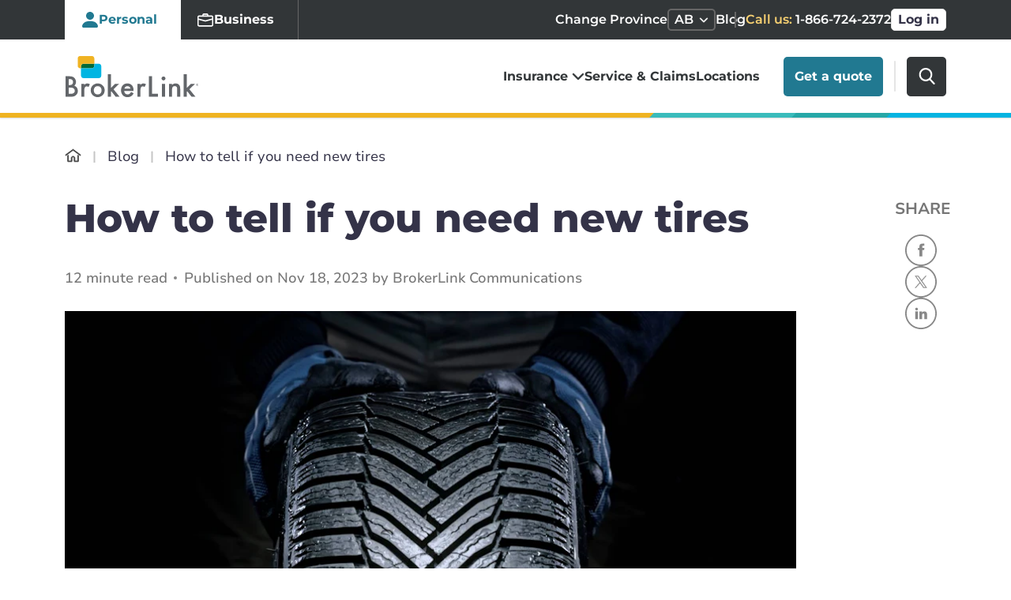

--- FILE ---
content_type: text/html; charset=UTF-8
request_url: https://www.brokerlink.ca/blog/how-to-tell-if-you-need-new-tires
body_size: 23456
content:
<!DOCTYPE html>
	<html lang="en">

<head>
<link rel="dns-prefetch" href="//www.googletagmanager.com">
<link rel="dns-prefetch" href="//broker-link.imgix.net">
<link rel="dns-prefetch" href="//www.brokerlink.ca">
<link rel="dns-prefetch" href="//pro.fontawesome.com">
<link rel="dns-prefetch" href="//kit.fontawesome.com">
<link rel="dns-prefetch" href="//challenges.cloudflare.com">
<link rel="dns-prefetch" href="//schema.org">
<link rel="dns-prefetch" href="//quotes.brokerlink.ca">
<link rel="dns-prefetch" href="//www.w3.org">
<link rel="dns-prefetch" href="//www.assurapro.ca">
<link rel="dns-prefetch" href="//portalt02.csr24.ca">
<link rel="dns-prefetch" href="//www.facebook.com">
<link rel="dns-prefetch" href="//www.linkedin.com">
<link rel="dns-prefetch" href="//www.youtube.com">
<link rel="dns-prefetch" href="//www.instagram.com">
<link rel="dns-prefetch" href="//www.tiktok.com">
						
			

			
			

			
			
			<script>(function(w,d,s,l,i){w[l]=w[l]||[];w[l].push({'gtm.start':
				new Date().getTime(),event:'gtm.js'});var f=d.getElementsByTagName(s)[0],
				j=d.createElement(s),dl=l!='dataLayer'?'&l='+l:'';j.async=true;j.src=
				'https://www.googletagmanager.com/gtm.js?id='+i+dl+ '&gtm_auth=r8GOHzmnCCCrOoS7nj38XQ&gtm_preview=env-2&gtm_cookies_win=x';f.parentNode.insertBefore(j,f);
				})(window,document,'script','dataLayer','GTM-5D87J2K');</script>
			
			
	<meta charset="UTF-8">
<meta http-equiv="X-UA-Compatible" content="IE=edge,chrome=1" />
<meta name="viewport" content="width=device-width, initial-scale=1.0">

<meta name="format-detection" content="telephone=no"/>
<meta name="csrf-token" content="jYMlpITiVgEtJ1wK3SuH8JdhV57H0aQKjVxFlgkp">

    
    
            <title>How To Tell If You Need New Tires | BrokerLink</title>
        
<meta name="description" content="Evaluate tire replacement confidently with tips from BrokerLink. Ensure your vehicle&#039;s safety and performance. Drive with confidence and maintain your safety!">

<meta name="msapplication-TileColor" content="#2b5797">
<meta name="theme-color" content="#ffffff">


<meta property="og:image" content="https://broker-link.imgix.net/images/Blog/how-to-tell-if-you-need-new-tires-banner.jpg?auto=format&amp;h=630&amp;ixlib=php-4.1.0&amp;w=1200" />
<meta property="og:image:width" content="1200" />
<meta property="og:image:height" content="630" />
<meta property="og:locale" content="en_CA" />
<meta property="og:type" content="website" />
    <meta property="og:title" content="How To Tell If You Need New Tires | BrokerLink" />
    <meta property="og:description" content="Evaluate tire replacement confidently with tips from BrokerLink. Ensure your vehicle&#039;s safety and performance. Drive with confidence and maintain your safety!" />
    <meta property="og:url" content="https://www.brokerlink.ca/blog/how-to-tell-if-you-need-new-tires" />
<meta property="og:site_name" content="BrokerLink" />
<meta property="fb:app_id" content="330569477818673" />
<meta name="twitter:image" content="https://broker-link.imgix.net/images/Blog/how-to-tell-if-you-need-new-tires-banner.jpg?auto=format&amp;h=630&amp;ixlib=php-4.1.0&amp;w=1200" />
<meta name="twitter:image:width" content="1200" />
<meta name="twitter:image:height" content="630" />
<meta name="twitter:card" content="summary_large_image" />
<meta name="twitter:site" content="@BrokerLinkCA" />
    <meta name="twitter:title" content="How To Tell If You Need New Tires | BrokerLink" />
    <meta name="twitter:description" content="Evaluate tire replacement confidently with tips from BrokerLink. Ensure your vehicle&#039;s safety and performance. Drive with confidence and maintain your safety!" />
	


<link rel="icon" type="image/svg+xml" href="https://www.brokerlink.ca/icon.svg">
<link rel="apple-touch-icon" href="https://www.brokerlink.ca/apple-touch-icon.png">







            <link rel="preload" href="https://pro.fontawesome.com/releases/v5.8.2/css/all.css" as="style" onload="this.onload=null;this.rel='stylesheet'">
        <noscript><link rel="stylesheet" href="https://pro.fontawesome.com/releases/v5.8.2/css/all.css" integrity="sha384-xVVam1KS4+Qt2OrFa+VdRUoXygyKIuNWUUUBZYv+n27STsJ7oDOHJgfF0bNKLMJF" crossorigin="anonymous"></noscript>
	    <link rel="manifest" href="https://www.brokerlink.ca/site.webmanifest" crossorigin="use-credentials">
    <link rel="mask-icon" href="https://www.brokerlink.ca/safari-pinned-tab.svg" color="#5bbad5">

            <link rel="canonical" href="https://www.brokerlink.ca/blog/how-to-tell-if-you-need-new-tires" />
                <link rel="amphtml" href="https://www.brokerlink.ca/amp/blog/how-to-tell-if-you-need-new-tires">
    	<link rel="preload" as="style" href="https://www.brokerlink.ca/build/assets/app-wI9_0PqM.css" /><link rel="stylesheet" href="https://www.brokerlink.ca/build/assets/app-wI9_0PqM.css" />
						<script src="https://kit.fontawesome.com/f5cfbf27f5.js" crossoriginm="anonymous" async defer></script>
				<meta name="csrf-token" content="jYMlpITiVgEtJ1wK3SuH8JdhV57H0aQKjVxFlgkp">
			<script src="https://challenges.cloudflare.com/turnstile/v0/api.js"></script>
		</head>
<body>
						
			<noscript><iframe src="https://www.googletagmanager.com/ns.html?id=GTM-5D87J2K&gtm_auth=r8GOHzmnCCCrOoS7nj38XQ&gtm_preview=env-2&gtm_cookies_win=x"
				height="0" width="0" style="display:none;visibility:hidden" aria-hidden="true" title="GTM Iframe"></iframe></noscript>
			
			
										<script type="application/ld+json">
							{"@context":"https://schema.org","@type":"BlogPosting","mainEntityOfPage":{"@type":"WebPage","@id":"https://www.brokerlink.ca/blog/how-to-tell-if-you-need-new-tires"},"headline":"How to tell if you need new tires","description":"<p>One of the most important parts of your vehicle is the tires. If the tires aren&rsquo;t working as they should, it can have serious consequences, both for yourself and other drivers on the road. That is what makes changing your tires so important. And we&rsquo;re not just talking about <a href=\"/blog/changing-winter-tires\">when to change your winter tires</a>. We&rsquo;re talking about when your all season tires have reached the end of their life and need to be replaced. Keep reading to learn how to tell if you need new tires.</p>\r\n\r\n<h2>How long do tires last?</h2>\r\n\r\n<p>Generally speaking, most tires have a lifespan of ten years. It&rsquo;s worth noting that this lifespan applies whether the tires have been in constant use or not. Experts recommend replacing both the spare tire that&rsquo;s been sitting in your trunk for ten years just the same as the all-weather tires you use for most of the year after ten years. Although most tires&rsquo; lifespans hover around a decade, auto professionals recommend taking your tires to be inspected after five years to ensure they are still in working order. This is in addition to regular maintenance, such as checking the inflation pressure, which should be performed monthly. You can learn more <a href=\"/blog/winter-car-maintenance-tips\">winter car maintenance tips</a> and <a href=\"/blog/summer-car-maintenance-tips\">summer car maintenance tips</a> by contacting BrokerLink.</p>\r\n\r\n<p>It is worth noting that while most tires may last ten years, the age of the tire is not the only indicator that it should be replaced. There are many factors, ranging from improper inflation to overloading, that can cause a tire to wear out sooner than ten years. That is why it&rsquo;s so important to perform several other tests well before the ten-year mark to determine if you need new tires.</p>\r\n\r\n<h2>Tips to determine if you need new tires</h2>\r\n\r\n<p>Below, the BrokerLink team has put together a list of tips that can help you determine if you need new tires. From the penny test that evaluates tread depth to looking for cracks on the sidewall of the tire, keep reading to discover how you can tell if you need to replace your old tires:</p>\r\n\r\n<h3>Coin test for tread depth</h3>\r\n\r\n<p>Tread depth is an excellent indication of a tire&rsquo;s wear and tear. The tread on your all-season tires should never be less than 1/16 of an inch in depth on winter tires, this increases to 5/32 of an inch. While you can buy an instrument that specifically measures tread depth like a professional, there is an even easier way of doing it: with a coin. In the United States, this is known as the penny test. However, in Canada, you can perform a similar test with a quarter or toonie. Start by placing a quarter with the caribou facing down into one of the tire grooves. You want as much of the caribou to be covered as possible. If the tip of the caribou&rsquo;s nose is still visible, then your tread depth is too worn and your tires should likely be replaced.</p>\r\n\r\n<p>If you don&rsquo;t have a quarter on hand, you can also perform this test with a toonie. Start by inserting the toonie into the tire groove. You should still be able to see the polar bear&rsquo;s paws. If the silver part of the toonie is covered by the tread block, your tires are probably around 50% worn, and if the tread only covers the words Canada or Dollars, then your tire tread is far too minimal and your tires should be replaced as soon as possible.</p>\r\n\r\n<p>Please note then when performing the coin test for tread depth, you should perform the test on all four tires and on various parts of each tire. It is possible for tires to wear unevenly, but if even one section of a tire doesn&rsquo;t pass the coin test, it&rsquo;s probably best to replace it. Further, if you notice that your tire tread has worn extremely unevenly, it could be a sign of other issues with your vehicle, like wheel misalignment or improper inflation.</p>\r\n\r\n<p>Please note that tire tread wears faster the more that you drive on wet, slick, or icy surfaces. Given the winter road conditions throughout most of Canada, you should take care to check your tread depth throughout the winter and into the spring to ensure your tires don&rsquo;t need to be replaced. You should also check your tread depth before and after a long trip. Contact BrokerLink for more <a href=\"/blog/car-maintenance-tips-for-your-road-trip\">car maintenance tips for your road trip</a>.</p>\r\n\r\n<h3>Tread wear indicator bar</h3>\r\n\r\n<p>Depending on the age of your tires, they may feature a tread wear indicator bar directly on the tire. You may not be able to see this bar when the tires are new, but as they wear, the bar starts to become more and more visible. Typically, tread wear indicator bars look like flat rubber bars that run along either side of the tread. The two bars can be found on each individual tire. If one or both of the indicator bars are visible, chances are your tires need to be replaced, though you can perform the coin test mentioned above if you want to double-check.</p>\r\n\r\n<h3>Cracks and cuts in the tire sidewall</h3>\r\n\r\n<p>Cracks in the sidewall of your tires clearly indicate that they are reaching the end of their life. Thankfully, checking for cracks is easy and only requires visually inspecting your tires. Every month, we recommend carefully looking at the sidewall to see if you notice any new cracks or cuts. If you notice evidence of cracks, you should take your car to a mechanic as soon as possible, especially if the cracks are getting worse. Sidewall cracks can be a sign of serious issues, such as a leak in your tires.</p>\r\n\r\n<h3>Tire blisters</h3>\r\n\r\n<p>If you&rsquo;ve started to notice bulges or blisters on the surface of your tires, this could mean that it&rsquo;s time to invest in a new set. When tires begin to weaken, bulges and blisters may start to appear. If there is a bulge or blister in your tire, you can bet that it&rsquo;s a weak spot, which means it could be at risk of blowing out. Thus, when performing a visual inspection of the sidewall, check the outer surface of the tire for blisters and bulges too.</p>\r\n\r\n<h3>Excess vibration when driving</h3>\r\n\r\n<p>Vibration is common when driving any vehicle, but there is a normal amount and an abnormal amount. If you&rsquo;ve been driving for some time, then you probably know what a normal level of vibration feels like on the road. However, if you&rsquo;ve recently noticed that your car is vibrating more than usual, it could be a sign that the tires need to be replaced. Although an increase in vibration could be a sign of several problems, like tire misalignment, unbalanced tires, or wearing down of the shock absorbers, it could also be a sign that there is something wrong with the internal part of the tire. Overall, if you notice that your tire is vibrating heavily, even on paved roads, it&rsquo;s worth having your tires checked by a professional.</p>\r\n\r\n<h2>The importance of tire maintenance</h2>\r\n\r\n<p>Let&rsquo;s face it - your tires are the only thing between you and the road. This makes them incredibly important. They offer traction in all kinds of conditions, allowing you to safely steer and navigate the road, whether in the winter or summer. Unfortunately, most drivers do not give tire maintenance enough care, waiting until something bad happens, like a blowout or flat tire, before giving their tires the attention they deserve. We&rsquo;re here to explain the importance of tire maintenance and provide some tips to ensure your tires last as long as possible.</p>\r\n\r\n<h2>The benefits of regular tire maintenance for your car</h2>\r\n\r\n<p>The reality is, that with how much time people spend on the road, tire maintenance is incredibly important. As with general vehicle maintenance, the purpose of regular inspections is to increase the lifespan of your vehicle and nip small issues in the bud before they turn into larger issues. This not only saves you money in the long run but also makes your car safer to drive. If you want your tires to last as long as possible and be as effective as possible on the road, then tire maintenance is a must. Tire maintenance can take many forms, from monthly visual inspections performed at home to annual check-ups conducted by a professional at your local car dealership or auto body shop.</p>\r\n\r\n<h2>Tips to ensure long-lasting tires</h2>\r\n\r\n<p>Give your tires the longest life possible by following the tire maintenance tips below:</p>\r\n\r\n<h3>Make sure your tires are properly inflated at all times</h3>\r\n\r\n<p>Tire pressure is crucial to the longevity of your tires. Unfortunately, many drivers don&rsquo;t know how to properly inflate their tires, and improper inflation can lead to many issues. Improper inflation most commonly takes the form of over or under-inflated tires. The result? Problems with steering, braking, and accelerating. Take care to check your tire pressure on a monthly basis, or more frequently during the cold months when tire pressure goes down faster, and top up pressure as necessary. If you don&rsquo;t know what your tire pressure should be, find the vehicle information sticker which should clearly state the ideal pressure for the front and rear tires on your car. This is typically stuck on the driver&rsquo;s side front or back door. It can also be found in the owner&rsquo;s manual for your car.</p>\r\n\r\n<h3>Rotate your tires regularly</h3>\r\n\r\n<p>Rotating your tires is just as important as inflating them. Did you know that tire rotations can increase the lifespan of your tires while also improving performance? It&rsquo;s true. Experts recommend rotating your tires twice a year or every 10,000 to 12,000 kilometres, whichever comes first.</p>\r\n\r\n<h3>Schedule a wheel alignment</h3>\r\n\r\n<p>Scheduling a wheel alignment is another tip for long-lasting tires. Wheel alignments can help you avoid uneven tread wear, with experts recommending them every 25,000 kilometres or once per year.</p>\r\n\r\n<h3>Balance your tires</h3>\r\n\r\n<p>Unbalanced tires can pose major problems, such as early tread wear. Thus, when you have your tires rotated, we recommend that you ask the mechanic to rebalance them as well.</p>\r\n\r\n<h3>Inspect your tires monthly</h3>\r\n\r\n<p>As mentioned above, regular maintenance from a professional is important but so too is inspecting them at home. Experts suggest inspecting your tires on a monthly basis. Routine tire inspections should involve checking your tire pressure and visually inspecting the sidewall and outer surface of the tires for signs of wear, like cracks, cuts, bulges, blisters, and punctures.</p>\r\n\r\n<h3>Change your tires between seasons</h3>\r\n\r\n<p>Changing your tires between seasons is crucial, especially in Canada where weather conditions have a huge impact on the road. As soon as the cold weather sets in, we suggest swapping your all-season tires for winter tires. Winter tires increase traction and make driving on the road much safer. Even better, installing winter tires on your car can make you eligible for a <a href=\"/insurance/car/toronto\">Toronto car insurance</a> discount. Contact BrokerLink to learn <a href=\"/blog/5-tips-to-save-on-car-insurance\">5 ways to save on car insurance</a>.</p>\r\n\r\n<h3>Make sure all four tires are the same</h3>\r\n\r\n<p>Mixing and matching tire models is never a good idea in the long term. While it might seem more cost-effective, especially if one tire is more worn than the other, replacing one or two at a time can lead to uneven tread wear and other issues. Chances are, if one tire is seriously worn, the others could do with a replacement too.</p>\r\n\r\n<h3>Replace your tires as soon as you notice the warning signs</h3>\r\n\r\n<p>Don&rsquo;t wait to replace your tires. Rather, replace them as soon as you notice the signs above. Whether the tread depth is completely worn, you&rsquo;ve noticed cracks in the sidewall, your tires have reached the ten-year mark, or your car is vibrating much more than it once was, you should have your tires replaced as soon as possible.</p>\r\n\r\n<h3>Drive less frequently</h3>\r\n\r\n<p>The less you use your tires, the less likely they are to wear. So if you are able to spend less time on the road, consider doing so for the sake of your tires. Depending on how little time you spend driving, speak to your insurance provider about <a href=\"/insurance/car/low-mileage\">low mileage car insurance</a>. If you fall below a certain threshold of kilometres annually, you might qualify for a low mileage discount, which usually translates to much cheaper rates.</p>\r\n\r\n<h3>Have punctured tires repaired by a professional</h3>\r\n\r\n<p>It can be tempting to perform your own tire repairs, but for serious repairs, such as punctures, you should only trust a professional. No amount of YouTube videos can adequately teach you how to repair your tire properly, and given the importance of this car part, you don&rsquo;t want to run the risk of making it worse.</p>\r\n\r\n<h3>Take care when storing tires</h3>\r\n\r\n<p>Tire storage matters. If improperly stored, it can quickly shorten the lifespan of your tires. So whether you&#39;re storing a spare tire or your winter tires during the summer months, make sure to keep them in a cool, dark space away from direct light. They should also be nowhere near gasoline, grease, or any substance that could degrade the rubber. If you&rsquo;re storing them outside or in a garage, you should also take care to keep them off the ground. Waterproof coverings can also prevent moisture from building up, which can increase wear.</p>\r\n\r\n<h2>Contact BrokerLink for more information on how to tell if your tires need to be replaced</h2>\r\n\r\n<p>Need help telling if your tires should be replaced? Get in touch with BrokerLink today. We are auto experts, which means that we can answer a wide range of questions, including how to tell if you need new tires. As seen above, there are many tests and inspections that can be performed to help you determine if your tires are at the end of their life. Tire maintenance is of the utmost importance if you want to ensure safe driving year-round.</p>\r\n\r\n<p>As a full-service insurance brokerage, BrokerLink can help you find a car insurance policy that meets your needs. Our licensed insurance advisors are experts in all <a href=\"/blog/types-of-auto-insurance\">types of auto insurance</a>, including <a href=\"/blog/accident-benefits-coverage\">accident benefits coverage</a> and much more. We can also help with other tasks like <a href=\"/blog/renewing-car-insurance\">renewing car insurance</a>. Learn more about BrokerLink&rsquo;s unbeatable car insurance services by reaching out today. We can be reached by phone, email, or in person at any one of our 200+ insurance offices across Canada.</p>\r\n\r\n<p><a class=\"btn btn-primary\" href=\"https://quotes.brokerlink.ca/auto/start\">Get an auto insurance quote</a> <a class=\"btn btn-outline-primary\" href=\"tel:1-855-451-8748\" onclick=\"location.pathname.substr(1,5) == 'admin' ? 0 : this.href=`tel:${window.phone_number}`\"> <dynamic-province-phone-number-component>[phone]</dynamic-province-phone-number-component> </a></p>\r\n\r\n<h2>FAQs on tire replacements</h2>\r\n\r\n<section class=\"my-5\">\r\n<details class=\"custom-details\"><summary>\r\n<h3>How long do tires typically last?</h3>\r\n</summary>\r\n\r\n<div>\r\n<p class=\"mb-0\">The average lifespan for a car tire is ten years, though it ultimately varies based on the model of tire, as well as how the tire is cared for. Regular maintenance can increase the lifespan of a car tire.</p>\r\n</div>\r\n</details>\r\n\r\n<details class=\"custom-details\"><summary>\r\n<h3>How much does it cost to replace tires on your car?</h3>\r\n</summary>\r\n\r\n<div>\r\n<p class=\"mb-0\">The answer to this question also varies, depending on the make and model of vehicle, as well as the type of vehicle. For example, tires for SUVs or pickup trucks may be more expensive than those for sedans or minivans. For this reason, tires can set you back anywhere between $50 and $350 per tire.</p>\r\n</div>\r\n</details>\r\n\r\n<details class=\"custom-details\"><summary>\r\n<h3>Can I file a car insurance claim for tire damage?</h3>\r\n</summary>\r\n\r\n<div>\r\n<p class=\"mb-0\">Car insurance will not cover general wear and tire to your tires. However, if you have comprehensive insurance and your tire was damaged due to an insured peril, like theft, vandalism, fire, or water, then you can file a claim with your insurance provider, and they may issue a payout to pay for the cost of replacing or repairing the damaged tire. Find answers to common car insurance claims questions, like <a href=\"/blog/can-you-cancel-a-car-insurance-claim\">Can you cancel a car insurance claim</a>? and <a href=\"/blog/how-many-car-insurance-claims-per-year\">How many car insurance claims per year</a>?</p>\r\n</div>\r\n</details>\r\n\r\n<details class=\"custom-details\"><summary>\r\n<h3>Can I replace two tires at a time?</h3>\r\n</summary>\r\n\r\n<div>\r\n<p class=\"mb-0\">Experts do not recommend mixing and matching tire models. Thus, if one or two tires need to be replaced, you are likely better off replacing all four tires with the same model of tire. This will help prevent uneven tread wear and other issues, like oversteering.</p>\r\n</div>\r\n</details>\r\n\r\n<details class=\"custom-details\"><summary>\r\n<h3>What tread depth should tires be replaced?</h3>\r\n</summary>\r\n\r\n<div>\r\n<p class=\"mb-0\">Tires should be replaced as soon as the tread depth reaches 1/16 of an inch for all-season tires or 5/32 of an inch for winter tires.</p>\r\n</div>\r\n</details>\r\n\r\n<details class=\"custom-details\"><summary>\r\n<h3>Should I buy new tires or used tires?</h3>\r\n</summary>\r\n\r\n<div>\r\n<p class=\"mb-0\">The decision is yours to make, though buying used tires is typically riskier than buying new tires. Since you don&rsquo;t know the whole history of the tires, such as whether they have been properly inflated and loaded in the past, you run the risk of the used tires wearing out much faster. If you are interested in purchasing used tires, we recommend having them inspected by a professional and performing several tests on them yourself. You can also ask about taking them for a test drive to check the vibration.</p>\r\n</div>\r\n</details>\r\n</section>\r\n\r\n<p class=\"mb-5\">If you have any questions, contact one of our <a href=\"/locations\">local branches</a>.</p>","image":["https://www.brokerlink.ca/images/blog-schema-logo-1x1.png","https://www.brokerlink.ca/images/blog-schema-logo-4x3.png","https://www.brokerlink.ca/images/blog-schema-logo-16x9.png"],"author":{"@type":"Organization","name":"BrokerLink"},"publisher":{"@type":"Organization","name":"BrokerLink","logo":{"@type":"ImageObject","url":"https://www.brokerlink.ca/images/brokerlink-logo.png","width":"132","height":"41"}},"datePublished":"2023-11-18T15:32:00.000000Z"}
					</script>
						
	
						<div id="app">
									
					
						
					
										<get-a-quote-cta-modal
	:car-quote-url='"https://quotes.brokerlink.ca/auto/start"'
	:home-house-url='"https://quotes.brokerlink.ca/home/start"'
	:home-condo-url='"https://quotes.brokerlink.ca/condo-tenant/start?type=own"'
	:home-tenant-url='"https://quotes.brokerlink.ca/tenant-insurance/start"'
	:association-tag='"Buy Online"'
	:association-title='"Associations Insurance"'
	:thaaa-url='"https://quotes.brokerlink.ca/thaaa/start"'
	:rswa-url='"https://quotes.brokerlink.ca/rswa/start"'
	:saot-url='"https://quotes.brokerlink.ca/saot/start"'
	:ptsa-url='"https://quotes.brokerlink.ca/ptsa/start"'
	:view-all-associations-label='"View all Associations"'
	:view-all-associations-url='"/insurance/associations"'
></get-a-quote-cta-modal>
					<div class="modal fade modal-multiline-commercial" id="commercial-quote-multiline" tabindex="-1" role="dialog" aria-labelledby="commercialQuoteTitle" aria-hidden="true">
	<div class="modal-dialog modal-lg modal-dialog-centered" role="document">
		<div class="modal-content">
			<button type="button" class="btn-close" data-bs-dismiss="modal" aria-label="Close">
				<svg width="40" height="40" viewBox="0 0 40 40" fill="none" xmlns="http://www.w3.org/2000/svg">
	<rect class="bg-circle" x="1" y="1" width="38" height="38" rx="19" fill="white"/>
	<rect class="outline-circle" x="1" y="1" width="38" height="38" rx="19" stroke="#444444" stroke-width="2"/>
	<path class="cross" d="M14.4106 14.4108C14.736 14.0854 15.2637 14.0854 15.5891 14.4108L19.9998 18.8216L24.4106 14.4108C24.736 14.0854 25.2637 14.0854 25.5891 14.4108C25.9145 14.7363 25.9145 15.2639 25.5891 15.5893L21.1783 20.0001L25.5891 24.4108C25.9145 24.7363 25.9145 25.2639 25.5891 25.5893C25.2637 25.9148 24.736 25.9148 24.4106 25.5893L19.9998 21.1786L15.5891 25.5893C15.2637 25.9148 14.736 25.9148 14.4106 25.5893C14.0851 25.2639 14.0851 24.7363 14.4106 24.4108L18.8213 20.0001L14.4106 15.5893C14.0851 15.2639 14.0851 14.7363 14.4106 14.4108Z" fill="#444444" stroke="#444444" stroke-width="0.4" stroke-linecap="round" stroke-linejoin="round"/>
</svg>
			</button>
			<div class="modal-header">
				<h3 class="modal-title" id="commercialQuoteTitle">What would you like to insure?</h3>
			</div>
			<div class="modal-body d-flex justify-content-center">
				<a href="#commercial-quote-auto"
					class="card d-flex"
					data-bs-toggle="modal"
					data-bs-toggle="#commercial-quote-auto"
					data-gtm
					data-gtm-link="#commercial-quote-auto"
					data-gtm-category="CTA"
					data-gtm-action="Commercial Auto"
					data-gtm-label="Modal"
					data-gtm-product-name="auto"
					data-gtm-product-type="commercial"
				>
					<div class="content-wrapper d-flex justify-content-center align-items-center">
						<img class="card-icon" loading="lazy" src="https://www.brokerlink.ca/build/assets/icon-auto-commercial-BR4oCFEH.svg" alt="">
						<h6>Commercial Auto</h6>
					</div>
				</a>
				<a href="#commercial-quote-property" 
					class="card d-flex"
					data-bs-toggle="modal"
					data-bs-toggle="#commercial-quote-property"
					data-gtm
					data-gtm-link="#commercial-quote-property"
					data-gtm-category="CTA"
					data-gtm-action="Commercial Property"
					data-gtm-label="Modal"
					data-gtm-product-name="property"
					data-gtm-product-type="commercial"
				>
					<div class="content-wrapper d-flex justify-content-center align-items-center">
						<img class="card-icon" loading="lazy" src="https://www.brokerlink.ca/build/assets/icon-property-BBfNqhl0.svg" alt="">
						<h6>Commercial Property</h6>
					</div>
				</a>
			</div>
		</div>
	</div>
</div>
<div class="modal fade modal-multiline-home" id="multiline-quote-home" tabindex="-1" role="dialog" aria-labelledby="multilineModal" aria-hidden="true">
	<div class="modal-dialog modal-lg modal-dialog-centered" role="document">
		<div class="modal-content">
			<button type="button" class="btn-close" data-bs-dismiss="modal" aria-label="Close">
				<svg width="40" height="40" viewBox="0 0 40 40" fill="none" xmlns="http://www.w3.org/2000/svg">
	<rect class="bg-circle" x="1" y="1" width="38" height="38" rx="19" fill="white"/>
	<rect class="outline-circle" x="1" y="1" width="38" height="38" rx="19" stroke="#444444" stroke-width="2"/>
	<path class="cross" d="M14.4106 14.4108C14.736 14.0854 15.2637 14.0854 15.5891 14.4108L19.9998 18.8216L24.4106 14.4108C24.736 14.0854 25.2637 14.0854 25.5891 14.4108C25.9145 14.7363 25.9145 15.2639 25.5891 15.5893L21.1783 20.0001L25.5891 24.4108C25.9145 24.7363 25.9145 25.2639 25.5891 25.5893C25.2637 25.9148 24.736 25.9148 24.4106 25.5893L19.9998 21.1786L15.5891 25.5893C15.2637 25.9148 14.736 25.9148 14.4106 25.5893C14.0851 25.2639 14.0851 24.7363 14.4106 24.4108L18.8213 20.0001L14.4106 15.5893C14.0851 15.2639 14.0851 14.7363 14.4106 14.4108Z" fill="#444444" stroke="#444444" stroke-width="0.4" stroke-linecap="round" stroke-linejoin="round"/>
</svg>
			</button>
			<div class="modal-header">
				<h3 class="modal-title" id="multilineModal">What would you like to insure?</h3>
			</div>
			<div class="modal-body d-flex justify-content-center">
				<a href="https://quotes.brokerlink.ca/home/start"
					class="card d-flex"
					data-gtm
					data-gtm-link="https://quotes.brokerlink.ca/home/start"
					data-gtm-category="CTA"
					data-gtm-action="House"
					data-gtm-label="Modal"
					data-gtm-product-name="property"
					data-gtm-product-type="personal">
					<div class="content-wrapper d-flex justify-content-center align-items-center">
						<img class="card-icon" loading="lazy" src="https://www.brokerlink.ca/build/assets/icon-home-colored-Cq1YtLzq.svg" alt="">
						<h6>House</h6>
					</div>
				</a>
				<a href="https://quotes.brokerlink.ca/condo-tenant/start?type=own"
					class="card d-flex"
					data-gtm
					data-gtm-link="https://quotes.brokerlink.ca/condo-tenant/start?type=own"
					data-gtm-category="CTA"
					data-gtm-action="Condo"
					data-gtm-label="Modal"
					data-gtm-product-name="property"
					data-gtm-product-type="personal">
					<div class="content-wrapper d-flex justify-content-center align-items-center">
						<img class="card-icon" loading="lazy" src="https://www.brokerlink.ca/build/assets/icon-condo-colored-CGzoYUn7.svg" alt="">
						<h6>Condo</h6>
					</div>
				</a>
				<a href="https://quotes.brokerlink.ca/tenant-insurance/start"
					class="card d-flex"
					data-gtm
					data-gtm-link="https://quotes.brokerlink.ca/tenant-insurance/start"
					data-gtm-category="CTA"
					data-gtm-action="Tenant"
					data-gtm-label="Modal"
					data-gtm-product-name="property"
					data-gtm-product-type="personal"
				>
					<div class="content-wrapper d-flex justify-content-center align-items-center">
						<img class="card-icon" loading="lazy" src="https://www.brokerlink.ca/build/assets/icon-tenant-DMQoNufH.svg" alt="">
						<h6>Tenant</h6>
					</div>
				</a>
			</div>
		</div>
	</div>
</div>
<div class="modal fade modal-quote-unavailable" id="quoteUnavailable" tabindex="-1" role="dialog" aria-hidden="true" aria-labelledby="quoteUnavailableTitle">
	<div class="modal-dialog modal-lg modal-dialog-centered" role="document">
		<div class="modal-content">
			<button type="button" class="btn-close" data-bs-dismiss="modal" aria-label="Close"></button>
			<div class="modal-header">
				
				<div class="avatar lazy-background" data-bg='/images/avatar.webp'></div>
				<h3 class="modal-title" id="quoteUnavailableTitle">Call Us</h3>
				<span class="bar"></span>
			</div>
			<div class="modal-body d-flex justify-content-center justify-content-lg-between">
				<div class="row">
				<p>We do not currently quote this product online, but to get a quote in under 15 minutes please give us a call.</p>
					<a href="tel:1-866-724-2372" type="button" class="btn btn-outline-primary mb-2 mb-md-0">
						<svg xmlns="http://www.w3.org/2000/svg" width="32" height="32" class="white-phone-icon"><path fill="#FFF" fill-rule="nonzero" d="M16 0c8.837 0 16 7.163 16 16s-7.163 16-16 16S0 24.837 0 16 7.163 0 16 0Zm-4.445 8.601-.504.463c-.413.315-1.567 1.34-1.847 3.287-.337 2.337.726 5.012 3.16 7.948 2.432 2.937 4.813 4.412 7.068 4.386a4.657 4.657 0 0 0 3.36-1.459l.507-.463c.932-.849.353-1.713-.596-2.566l-.57-.514c-.948-.85-1.91-1.365-2.847-.516l-.56.513c-.408.372-1.17 2.113-4.11-1.435-2.941-3.543-1.191-4.095-.782-4.464l.563-.514c.931-.85.58-1.922-.092-3.025l-.406-.668c-.675-1.1-1.41-1.823-2.344-.973Z"/></svg>
						Call us 1-866-724-2372
					</a>
				</div>
			</div>
		</div>
	</div>
</div>


<commercial-quote-modal
	:modal_id = '"commercial-quote-auto"'
	:title = '"Please confirm your province"'
	:error_title = '"Sorry! We don&#039;t currently serve your province."'
	:error_title_qc = '"Looks like you&#039;re in Quebec"'
	:description = '""'
	:error_description = '"Looking forward to seeing you again someday."'
	:error_description_qc = '"We&#039;re redirecting you to our affiliated partner Assurapro, where our colleagues look forward to serving you."'
	:route = '"/redirect-to-quoter"'
	:csrf_token= '"jYMlpITiVgEtJ1wK3SuH8JdhV57H0aQKjVxFlgkp"'
	:quote_type = '"auto"'
	:provinces = "{&quot;AB&quot;:&quot;Alberta&quot;,&quot;BC&quot;:&quot;British Columbia&quot;,&quot;MB&quot;:&quot;Manitoba&quot;,&quot;NB&quot;:&quot;New Brunswick&quot;,&quot;NL&quot;:&quot;Newfoundland and Labrador&quot;,&quot;NT&quot;:&quot;Northwest Territories&quot;,&quot;NS&quot;:&quot;Nova Scotia&quot;,&quot;NU&quot;:&quot;Nunavut&quot;,&quot;ON&quot;:&quot;Ontario&quot;,&quot;PE&quot;:&quot;Prince Edward Island&quot;,&quot;QC&quot;:&quot;Quebec&quot;,&quot;SK&quot;:&quot;Saskatchewan&quot;,&quot;YT&quot;:&quot;Yukon&quot;}"
	:detected_province_code = '"AB"'
	:atlantic_provinces = "[&quot;PE&quot;,&quot;NS&quot;,&quot;NL&quot;,&quot;NB&quot;,&quot;QC&quot;,&quot;ON&quot;]"
	:western_provinces = "[&quot;AB&quot;,&quot;BC&quot;,&quot;MB&quot;,&quot;SK&quot;,&quot;NU&quot;,&quot;YT&quot;,&quot;NT&quot;]"
	:western_phone_number = "[&quot;1-866-724-2372&quot;]"
	:atlantic_phone_number = "[&quot;1-833-536-0732&quot;]"
	:available_provinces = "[&quot;AB&quot;,&quot;ON&quot;]"
	:quebec_broker_label = '"Visit Assurapro"'
	:quebec_broker_link = '"https://www.assurapro.ca"'
	:aria_labelledby='"autoModal"'
>
</commercial-quote-modal>

<commercial-quote-modal
	:modal_id = '"commercial-quote-property"'
	:title = '"Please confirm your province"'
	:error_title = '"Sorry! We don&#039;t currently serve your province."'
	:error_title_qc = '"Looks like you&#039;re in Quebec"'
	:description = '""'
	:error_description = '"Looking forward to seeing you again someday."'
	:error_description_qc = '"We&#039;re redirecting you to our affiliated partner Assurapro, where our colleagues look forward to serving you."'
	:route = '"/redirect-to-quoter"'
	:csrf_token= '"jYMlpITiVgEtJ1wK3SuH8JdhV57H0aQKjVxFlgkp"'
	:quote_type = "'property'"
	:provinces = "{&quot;AB&quot;:&quot;Alberta&quot;,&quot;BC&quot;:&quot;British Columbia&quot;,&quot;MB&quot;:&quot;Manitoba&quot;,&quot;NB&quot;:&quot;New Brunswick&quot;,&quot;NL&quot;:&quot;Newfoundland and Labrador&quot;,&quot;NT&quot;:&quot;Northwest Territories&quot;,&quot;NS&quot;:&quot;Nova Scotia&quot;,&quot;NU&quot;:&quot;Nunavut&quot;,&quot;ON&quot;:&quot;Ontario&quot;,&quot;PE&quot;:&quot;Prince Edward Island&quot;,&quot;QC&quot;:&quot;Quebec&quot;,&quot;SK&quot;:&quot;Saskatchewan&quot;,&quot;YT&quot;:&quot;Yukon&quot;}"
	:detected_province_code = '"AB"'
	:atlantic_provinces = "[&quot;PE&quot;,&quot;NS&quot;,&quot;NL&quot;,&quot;NB&quot;,&quot;QC&quot;,&quot;ON&quot;]"
	:western_provinces = "[&quot;AB&quot;,&quot;BC&quot;,&quot;MB&quot;,&quot;SK&quot;,&quot;NU&quot;,&quot;YT&quot;,&quot;NT&quot;]"
	:western_phone_number = "[&quot;1-866-724-2372&quot;]"
	:atlantic_phone_number = "[&quot;1-833-536-0732&quot;]"
	:available_provinces = "[&quot;AB&quot;,&quot;ON&quot;,&quot;NL&quot;,&quot;NS&quot;,&quot;NB-En&quot;,&quot;NB-Fr&quot;,&quot;PE&quot;]"
	:quebec_broker_label = '"Visit Assurapro"'
	:quebec_broker_link = '"https://www.assurapro.ca"'
	:aria_labelledby='"propertyModal"'
>
</commercial-quote-modal>
					<div class="modal modal-lg fade search-modal" id="searchModal" data-bs-keyboard="false" tabindex="-1" aria-hidden="true">
  	<div class="modal-dialog">
		<div class="modal-content">
			<div class="modal-header">
				<p class="prompt d-lg-none mb-0"><strong>What are you looking for?</strong></p>
				<button type="button" class="btn-close" data-bs-dismiss="modal" aria-label="Close"></button>
			</div>
			<div class="modal-body">
									<algolia-instant-search
						class="d-flex"
						:index-name="&quot;production_items&quot;"
						:application-id="'Q8U16CAAKP'"
						:public-key="'YjM3MWY5YjY5ZTFiMWI0M2Y3MTUwZWY2ZWZkZTgwMjFkM2NjYzJkZWRlMWQzNzJkYWE1MTU1MzM4OTA0Njc4YWZpbHRlcnM9YWRtaW4uaXNfcHVibGlzaGVkJTNBdHJ1ZSZyZXN0cmljdEluZGljZXM9cHJvZHVjdGlvbl9pdGVtcw=='"
						:search-route="'https://www.brokerlink.ca/search'"
						:id="'search-static'"
					/>
							</div>
		</div>
	</div>
</div>								<header>
	<a class="skip-link visually-hidden-focusable d-none d-lg-block" aria-label="skip to content" href="#content">Skip to content</a>
	
	
	<div class="secondary-nav d-none d-lg-block d-xl-block">
		<div class="container">
			<div class="row align-items-center">
								<div class="secondary-nav-wrapper d-flex justify-content-between">
										<ul class="nav nav-pills navigation-tabs invisible" role="tablist">
						<li class="nav-item" role="presentation">
							<button class="nav-link active" id="pills-personal-tab" data-bs-toggle="pill" data-bs-target="#pills-personal" data-tab-sync="personal" type="button" role="tab" aria-controls="pills-personal" aria-selected="true">
								<svg class="fill-icon" width="22" height="22" viewBox="0 0 22 22" fill="none">
	<path d="M2.66667 21C2.66667 21 1 21 1 19.3333C1 17.6667 2.66667 12.6667 11 12.6667C19.3333 12.6667 21 17.6667 21 19.3333C21 21 19.3333 21 19.3333 21H2.66667Z" fill="#217991"/>
	<path d="M11 11C13.7614 11 16 8.76142 16 6C16 3.23858 13.7614 1 11 1C8.23858 1 6 3.23858 6 6C6 8.76142 8.23858 11 11 11Z" fill="#217991"/>
</svg>								<svg class="outline-icon" width="22" height="22" viewBox="0 0 22 22" fill="none">
	<path d="M10.5598 11.44C12.9898 11.44 14.9598 9.47007 14.9598 7.04001C14.9598 4.60996 12.9898 2.64001 10.5598 2.64001C8.12971 2.64001 6.15977 4.60996 6.15977 7.04001C6.15977 9.47007 8.12971 11.44 10.5598 11.44ZM13.4931 7.04001C13.4931 8.66005 12.1798 9.97335 10.5598 9.97335C8.93973 9.97335 7.62643 8.66005 7.62643 7.04001C7.62643 5.41998 8.93973 4.10668 10.5598 4.10668C12.1798 4.10668 13.4931 5.41998 13.4931 7.04001Z" fill="white"/>
	<path d="M19.3598 18.7733C19.3598 20.24 17.8931 20.24 17.8931 20.24H3.22643C3.22643 20.24 1.75977 20.24 1.75977 18.7733C1.75977 17.3067 3.22643 12.9067 10.5598 12.9067C17.8931 12.9067 19.3598 17.3067 19.3598 18.7733ZM17.8931 18.7682C17.891 18.4063 17.6676 17.322 16.6727 16.3271C15.716 15.3705 13.9171 14.3733 10.5598 14.3733C7.20239 14.3733 5.40348 15.3705 4.44684 16.3271C3.45194 17.322 3.22852 18.4063 3.22643 18.7682H17.8931Z" fill="white"/>
</svg>								Personal
							</button>
						</li>
						<li class="nav-item" role="presentation">
							<button class="nav-link" id="pills-business-tab" data-bs-toggle="pill" data-bs-target="#pills-business" data-tab-sync="business" type="button" role="tab" aria-controls="pills-business" aria-selected="false">
								<svg class="fill-icon" width="22" height="22" viewBox="0 0 22 22" fill="none">
	<path d="M9.125 2.25C8.08967 2.25 7.25 3.08896 7.25 4.12469V4.75H2.875C1.83947 4.75 1 5.58947 1 6.625V8.35517L10.5169 10.893C10.8334 10.9774 11.1666 10.9774 11.4831 10.893L21 8.35517V6.625C21 5.58947 20.1605 4.75 19.125 4.75H14.75V4.12469C14.75 3.08896 13.9103 2.25 12.875 2.25H9.125ZM9.125 3.5H12.875C13.2204 3.5 13.5 3.78079 13.5 4.12577V4.75H8.5V4.12469C8.5 3.77972 8.77962 3.5 9.125 3.5Z" fill="#217991"/>
	<path d="M1 16.625C1 17.6605 1.83947 18.5 2.875 18.5H19.125C20.1605 18.5 21 17.6605 21 16.625V9.56149L11.161 12.1852C11.0555 12.2134 10.9445 12.2134 10.839 12.1852L1 9.56149V16.625Z" fill="#217991"/>
</svg>								<svg class="outline-icon" width="22" height="22" viewBox="0 0 22 22" fill="none">
	<path fill-rule="evenodd" clip-rule="evenodd" d="M9.16176 3C8.03851 3 7.12745 3.92843 7.12745 5.07469V5.5H3.03431C1.91079 5.5 1 6.42901 1 7.575V17.575C1 18.721 1.91079 19.65 3.03431 19.65H18.9657C20.0892 19.65 21 18.721 21 17.575V7.575C21 6.42901 20.0892 5.5 18.9657 5.5H14.8725V5.07469C14.8725 3.92843 13.9615 3 12.8382 3H9.16176ZM8.7451 5.07469C8.7451 4.84022 8.93141 4.65 9.16176 4.65H12.8382C13.0682 4.65 13.2549 4.84084 13.2549 5.07577V5.5H8.7451V5.07469ZM2.61765 7.575C2.61765 7.34028 2.8042 7.15 3.03431 7.15H18.9657C19.1958 7.15 19.3824 7.34028 19.3824 7.575V9.44117L11.1074 11.692C11.037 11.7111 10.963 11.7111 10.8926 11.692L2.61765 9.44117V7.575ZM11.5242 13.2863L19.3824 11.1488V17.575C19.3824 17.8097 19.1958 18 18.9657 18H3.03431C2.8042 18 2.61765 17.8097 2.61765 17.575V11.1488L10.4758 13.2863C10.8193 13.3797 11.1807 13.3797 11.5242 13.2863Z" fill="white"/>
</svg>								Business
							</button>
						</li>
					</ul>
										<ul class="nav">
						<li class="nav-item secondary-nav-alt d-none d-md-flex change-province-dropdown-container"><label class="nav-item-label">Change Province</label>	<a class="nav-link dropdown-toggle d-md-flex justify-content-between align-items-center" href="javascript:;" id="secondary-nav-alt-desktop-province" role="button"
								data-bs-toggle="dropdown" aria-haspopup="true" aria-expanded="false">
									<span>AB</span>
									<svg width="16px" height="10px" viewBox="0 0 16 10" version="1.1" xmlns="http://www.w3.org/2000/svg" xmlns:xlink="http://www.w3.org/1999/xlink">
										<g stroke="none" stroke-width="1" fill="none" fill-rule="evenodd">
											<g transform="translate(-467.000000, -92.000000)">
												<path class="dropdown-icon" d="M474.999977,101 C474.749068,101 474.498191,100.903962 474.306895,100.712291 L468.287199,94.6777558 C467.904267,94.2938845 467.904267,93.671503 468.287199,93.287787 C468.669975,92.904071 469.290709,92.904071 469.673671,93.287787 L474.999977,98.6274773 L480.326314,93.2879734 C480.709245,92.9042574 481.329917,92.9042574 481.712662,93.2879734 C482.095779,93.6716893 482.095779,94.2940708 481.712662,94.6779421 L475.693058,100.712477 C475.50167,100.90418 475.250792,101 474.999977,101 Z" stroke="#FFFFFF" stroke-width="0.5" fill="#FFFFFF" fill-rule="nonzero"></path>
											</g>
										</g>
									</svg>
							</a>
							<div class="dropdown-menu dropdown-wrapper" aria-labelledby="secondary-nav-alt-desktop-province">
					<a class="dropdown-item" aria-label="AB"  href="https://www.brokerlink.ca/set-province/1">AB</a>
			
					<a class="dropdown-item" aria-label="BC"  href="https://www.brokerlink.ca/set-province/2">BC</a>
			
					<a class="dropdown-item" aria-label="MB"  href="https://www.brokerlink.ca/set-province/3">MB</a>
			
					<a class="dropdown-item" aria-label="NB"  href="https://www.brokerlink.ca/set-province/4">NB</a>
			
					<a class="dropdown-item" aria-label="NL"  href="https://www.brokerlink.ca/set-province/5">NL</a>
			
					<a class="dropdown-item" aria-label="NT"  href="https://www.brokerlink.ca/set-province/6">NT</a>
			
					<a class="dropdown-item" aria-label="NS"  href="https://www.brokerlink.ca/set-province/7">NS</a>
			
					<a class="dropdown-item" aria-label="NU"  href="https://www.brokerlink.ca/set-province/8">NU</a>
			
					<a class="dropdown-item" aria-label="ON"  href="https://www.brokerlink.ca/set-province/9">ON</a>
			
					<a class="dropdown-item" aria-label="PE"  href="https://www.brokerlink.ca/set-province/10">PE</a>
			
					<a class="dropdown-item" aria-label="QC"  href="https://www.brokerlink.ca/set-province/11">QC</a>
			
					<a class="dropdown-item" aria-label="SK"  href="https://www.brokerlink.ca/set-province/12">SK</a>
			
					<a class="dropdown-item" aria-label="YT"  href="https://www.brokerlink.ca/set-province/13">YT</a>
			<li class="nav-item">	<a class="nav-link" href="https://www.brokerlink.ca/blog">Blog</a></li>
						<li class="nav-item secondary-nav-contact">
							<a
																	href="tel:1-866-724-2372"
									data-gtm-link="tel:1-866-724-2372"
									data-gtm-action="Call us: 1-866-724-2372"
																class="nav-link"
								data-gtm
								data-gtm-category="CTA"
								data-gtm-label="Secondary Navigation"
								data-gtm-product-name=""
								data-gtm-product-type="">
																	<span class="cta">Call us:</span> 1-866-724-2372
															</a>
						</li>
													<li class="nav-item">
								<a href="https://portalt02.csr24.ca/mvc/665051520" class="btn btn-tertiary" target="_blank" rel="noopener nofollow">Log in</a>
							</li>
											</ul>
				</div>
			</div>
		</div>
	</div>
</header>

<nav class="navbar navbar-expand-lg primary-nav d-md-block " aria-label="Primary Navigation">
    <div class="container navbar-container">
        <a class="navbar-brand" href="https://www.brokerlink.ca">
            <img src="https://www.brokerlink.ca/build/assets/brokerlink-logo-D3VmFpkK.svg" alt="Brokerlink Logo" class="BrokerlinkLogo">
		</a>
        <div class="navbar-right float-end">
            <span class="secondary-nav-alt-mobile">
                
                <label style="position: absolute; top:-100vh;" class="d-lg-none screen-reader-accessible">Change Province</label>
                <a class="nav-link dropdown-toggle d-inline-block d-lg-none" href="javascript:;" id="secondary-nav-alt-mobile" role="button"
                    data-bs-toggle="dropdown" aria-haspopup="true" aria-expanded="false">
                        <span>AB</span>
                        <svg width="14" height="8" viewBox="0 0 14 8" fill="none" class="dropdown-icon">
                            <path d="M6.99998 7.42843C6.78492 7.42843 6.56988 7.34611 6.40591 7.18182L1.24617 2.00937C0.917943 1.68033 0.917943 1.14686 1.24617 0.817964C1.57426 0.489064 2.10632 0.489064 2.43458 0.817964L6.99998 5.39484L11.5654 0.818123C11.8936 0.489224 12.4256 0.489224 12.7537 0.818123C13.0821 1.14702 13.0821 1.68049 12.7537 2.00953L7.59405 7.18198C7.43 7.3463 7.21496 7.42843 6.99998 7.42843Z" fill="#343348" stroke="#343348" stroke-width="0.5"/>
                        </svg>
                </a>
                <div class="dropdown-menu dropdown-wrapper secondary-nav-alt-mobile-dropdown-wrapper" aria-labelledby="secondary-nav-alt-mobile">
                                            <a class="dropdown-item" aria-label="AB" href="https://www.brokerlink.ca/set-province/1">AB</a>
                                            <a class="dropdown-item" aria-label="BC" href="https://www.brokerlink.ca/set-province/2">BC</a>
                                            <a class="dropdown-item" aria-label="MB" href="https://www.brokerlink.ca/set-province/3">MB</a>
                                            <a class="dropdown-item" aria-label="NB" href="https://www.brokerlink.ca/set-province/4">NB</a>
                                            <a class="dropdown-item" aria-label="NL" href="https://www.brokerlink.ca/set-province/5">NL</a>
                                            <a class="dropdown-item" aria-label="NT" href="https://www.brokerlink.ca/set-province/6">NT</a>
                                            <a class="dropdown-item" aria-label="NS" href="https://www.brokerlink.ca/set-province/7">NS</a>
                                            <a class="dropdown-item" aria-label="NU" href="https://www.brokerlink.ca/set-province/8">NU</a>
                                            <a class="dropdown-item" aria-label="ON" href="https://www.brokerlink.ca/set-province/9">ON</a>
                                            <a class="dropdown-item" aria-label="PE" href="https://www.brokerlink.ca/set-province/10">PE</a>
                                            <a class="dropdown-item" aria-label="QC" href="https://www.brokerlink.ca/set-province/11">QC</a>
                                            <a class="dropdown-item" aria-label="SK" href="https://www.brokerlink.ca/set-province/12">SK</a>
                                            <a class="dropdown-item" aria-label="YT" href="https://www.brokerlink.ca/set-province/13">YT</a>
                    
                </div>
            </span>
            
            <div class="nav-item btn-search-container d-lg-none">
                <a data-bs-toggle="modal" data-bs-target="#searchModal" class="nav-link btn-search d-flex justify-content-center align-items-center" href="javascript:;" tabindex="0">
					<svg xmlns="http://www.w3.org/2000/svg" width="21" height="21" viewBox="0 0 21 21">
						<path fill="#FFF" fill-rule="nonzero" d="m20.332 19.128-4.93-5.199a8.521 8.521 0 0 0 1.962-5.45C17.364 3.804 13.612 0 9 0 4.388 0 .636 3.804.636 8.479c0 4.675 3.752 8.478 8.364 8.478 1.732 0 3.381-.529 4.792-1.534l4.968 5.238a1.077 1.077 0 0 0 1.542.03 1.118 1.118 0 0 0 .03-1.563ZM9 2.212c3.41 0 6.182 2.811 6.182 6.267 0 3.455-2.773 6.267-6.182 6.267-3.409 0-6.182-2.812-6.182-6.267 0-3.456 2.773-6.267 6.182-6.267Z"/>
					</svg>
				</a>
            </div>
            
            <button type="button" data-bs-toggle="collapse" data-bs-target="#primary-hambuger-menu" aria-controls="primary-hambuger-menu" aria-expanded="false" aria-label="Toggle navigation" class="navbar-toggler collapsed">
                <div class="burger-nav-icon">
                    <span></span>
                    <span></span>
                    <span></span>
                    <span></span>
                </div>
            </button>
        </div>
        <div class="collapse navbar-collapse" id="primary-hambuger-menu">
             
            <ul class="nav nav-pills navigation-tabs d-lg-none invisible" role="tablist">
                <li class="nav-item" role="presentation">
                    <button class="nav-link active" id="pills-personal-tab" data-bs-toggle="pill" data-bs-target="#pills-personal" data-tab-sync="personal" type="button" role="tab" aria-controls="pills-personal" aria-selected="true">
                        <svg class="fill-icon" width="22" height="22" viewBox="0 0 22 22" fill="none">
	<path d="M2.66667 21C2.66667 21 1 21 1 19.3333C1 17.6667 2.66667 12.6667 11 12.6667C19.3333 12.6667 21 17.6667 21 19.3333C21 21 19.3333 21 19.3333 21H2.66667Z" fill="#217991"/>
	<path d="M11 11C13.7614 11 16 8.76142 16 6C16 3.23858 13.7614 1 11 1C8.23858 1 6 3.23858 6 6C6 8.76142 8.23858 11 11 11Z" fill="#217991"/>
</svg>                        <svg class="outline-icon" width="22" height="22" viewBox="0 0 22 22" fill="none">
	<path d="M10.5598 11.44C12.9898 11.44 14.9598 9.47007 14.9598 7.04001C14.9598 4.60996 12.9898 2.64001 10.5598 2.64001C8.12971 2.64001 6.15977 4.60996 6.15977 7.04001C6.15977 9.47007 8.12971 11.44 10.5598 11.44ZM13.4931 7.04001C13.4931 8.66005 12.1798 9.97335 10.5598 9.97335C8.93973 9.97335 7.62643 8.66005 7.62643 7.04001C7.62643 5.41998 8.93973 4.10668 10.5598 4.10668C12.1798 4.10668 13.4931 5.41998 13.4931 7.04001Z" fill="white"/>
	<path d="M19.3598 18.7733C19.3598 20.24 17.8931 20.24 17.8931 20.24H3.22643C3.22643 20.24 1.75977 20.24 1.75977 18.7733C1.75977 17.3067 3.22643 12.9067 10.5598 12.9067C17.8931 12.9067 19.3598 17.3067 19.3598 18.7733ZM17.8931 18.7682C17.891 18.4063 17.6676 17.322 16.6727 16.3271C15.716 15.3705 13.9171 14.3733 10.5598 14.3733C7.20239 14.3733 5.40348 15.3705 4.44684 16.3271C3.45194 17.322 3.22852 18.4063 3.22643 18.7682H17.8931Z" fill="white"/>
</svg>                        Personal
                    </button>
                </li>
                <li class="nav-item" role="presentation">
                    <button class="nav-link" id="pills-business-tab" data-bs-toggle="pill" data-bs-target="#pills-business" data-tab-sync="business" type="button" role="tab" aria-controls="pills-business" aria-selected="false">
                        <svg class="fill-icon" width="22" height="22" viewBox="0 0 22 22" fill="none">
	<path d="M9.125 2.25C8.08967 2.25 7.25 3.08896 7.25 4.12469V4.75H2.875C1.83947 4.75 1 5.58947 1 6.625V8.35517L10.5169 10.893C10.8334 10.9774 11.1666 10.9774 11.4831 10.893L21 8.35517V6.625C21 5.58947 20.1605 4.75 19.125 4.75H14.75V4.12469C14.75 3.08896 13.9103 2.25 12.875 2.25H9.125ZM9.125 3.5H12.875C13.2204 3.5 13.5 3.78079 13.5 4.12577V4.75H8.5V4.12469C8.5 3.77972 8.77962 3.5 9.125 3.5Z" fill="#217991"/>
	<path d="M1 16.625C1 17.6605 1.83947 18.5 2.875 18.5H19.125C20.1605 18.5 21 17.6605 21 16.625V9.56149L11.161 12.1852C11.0555 12.2134 10.9445 12.2134 10.839 12.1852L1 9.56149V16.625Z" fill="#217991"/>
</svg>						<svg class="outline-icon" width="22" height="22" viewBox="0 0 22 22" fill="none">
	<path fill-rule="evenodd" clip-rule="evenodd" d="M9.16176 3C8.03851 3 7.12745 3.92843 7.12745 5.07469V5.5H3.03431C1.91079 5.5 1 6.42901 1 7.575V17.575C1 18.721 1.91079 19.65 3.03431 19.65H18.9657C20.0892 19.65 21 18.721 21 17.575V7.575C21 6.42901 20.0892 5.5 18.9657 5.5H14.8725V5.07469C14.8725 3.92843 13.9615 3 12.8382 3H9.16176ZM8.7451 5.07469C8.7451 4.84022 8.93141 4.65 9.16176 4.65H12.8382C13.0682 4.65 13.2549 4.84084 13.2549 5.07577V5.5H8.7451V5.07469ZM2.61765 7.575C2.61765 7.34028 2.8042 7.15 3.03431 7.15H18.9657C19.1958 7.15 19.3824 7.34028 19.3824 7.575V9.44117L11.1074 11.692C11.037 11.7111 10.963 11.7111 10.8926 11.692L2.61765 9.44117V7.575ZM11.5242 13.2863L19.3824 11.1488V17.575C19.3824 17.8097 19.1958 18 18.9657 18H3.03431C2.8042 18 2.61765 17.8097 2.61765 17.575V11.1488L10.4758 13.2863C10.8193 13.3797 11.1807 13.3797 11.5242 13.2863Z" fill="white"/>
</svg>                        Business
                    </button>
                </li>
            </ul>
            
            
            <div class="menu-container">
                <div class="tab-content" id="pills-tabContent">
                    <div class="tab-pane invisible fade show active" id="pills-personal" role="tabpanel" aria-labelledby="pills-personal-tab">
                                                <ul class="navbar-nav personal-nav">
                            <li class="nav-item product-nav mega-menu">
							<a class="nav-link dropdown-toggle" href="javascript:void(0);" role="button" data-bs-toggle="dropdown" aria-expanded="false" aria-label="Insurance">
							Insurance
							<svg width="16px" height="10px" viewBox="0 0 16 10" version="1.1" xmlns="http://www.w3.org/2000/svg">
								<g stroke="none" stroke-width="1" fill="none" fill-rule="evenodd">
									<g transform="translate(-990.000000, -92.000000)" fill="#323638" fill-rule="nonzero" stroke="#323638" stroke-width="0.5">
										<path d="M997.999977,101 C997.749068,101 997.498191,100.903962 997.306895,100.712291 L991.287199,94.6777558 C990.904267,94.2938845 990.904267,93.671503 991.287199,93.287787 C991.669975,92.904071 992.290709,92.904071 992.673671,93.287787 L997.999977,98.6274773 L1003.32631,93.2879734 C1003.70924,92.9042574 1004.32992,92.9042574 1004.71266,93.2879734 C1005.09578,93.6716893 1005.09578,94.2940708 1004.71266,94.6779421 L998.693058,100.712477 C998.50167,100.90418 998.250792,101 997.999977,101 Z" class="dropdown-icon"></path>
									</g>
								</g>
							</svg>
							</a>
							<ul class="dropdown-menu columns-3" aria-labelledby="Back">
								<div class="mobile-menu-head d-lg-none">
									<a class="go-back dropdown-toggle" href="javascript:void(0);" role="button" data-bs-toggle="dropdown" aria-expanded="false" aria-label="Back">
										<svg width="18px" height="14px" viewBox="0 0 18 14" version="1.1" xmlns="http://www.w3.org/2000/svg">
											<g stroke="none" stroke-width="1" fill="none" fill-rule="evenodd">
												<g transform="translate(-30.000000, -29.000000)" fill="#323638" fill-rule="nonzero" stroke="#323638" stroke-width="0.5">
													<g transform="translate(31.000000, 22.000000)">
														<path d="M15.7820799,13.4266506 L11.0207508,8.23745437 C10.7302502,7.92084854 10.2591167,7.92084854 9.96861615,8.23745437 C9.67805604,8.55412507 9.67805604,9.06746631 9.96861615,9.38413701 L13.4599202,13.18918 L0.743957669,13.18918 C0.333114486,13.18918 0,13.5522291 0,14 C0,14.4476898 0.333114486,14.8108038 0.743957669,14.8108038 L13.4599202,14.8108038 L9.96873518,18.6158468 C9.67817507,18.9325175 9.67817507,19.4458587 9.96873518,19.7625294 C10.1139557,19.920735 10.3044089,20 10.4948025,20 C10.6851962,20 10.8755898,19.920735 11.0208699,19.7625294 L15.7820799,14.5733332 C16.07264,14.2566625 16.07264,13.7433213 15.7820799,13.4266506 Z" class="dropdown-icon" transform="translate(8.000000, 14.000000) scale(-1, 1) translate(-8.000000, -14.000000) "></path>
													</g>
												</g>
											</g>
										</svg>  Back
									</a>
								</div>
								<div class="submenu-container"><div class="mega-menu-items">
													<h6 class="col-title">Vehicle Insurance</h6><ul><li><a href="https://www.brokerlink.ca/insurance/car" class="menu-link">Car Insurance</a></li><li><a href="https://www.brokerlink.ca/insurance/motorcycle" class="menu-link">Motorcycle Insurance</a></li><li><a href="https://www.brokerlink.ca/insurance/atv" class="menu-link">ATV Insurance</a></li><li><a href="https://www.brokerlink.ca/insurance/snowmobile" class="menu-link">Snowmobile Insurance</a></li><li><a href="https://www.brokerlink.ca/insurance/boat" class="menu-link">Boat Insurance</a></li><li><a href="https://www.brokerlink.ca/insurance/trailer" class="menu-link">Trailer Insurance</a></li></ul></div><div class="mega-menu-items">
													<h6 class="col-title">Property Insurance</h6><ul><li><a href="https://www.brokerlink.ca/insurance/home" class="menu-link">Home Insurance</a></li><li><a href="https://www.brokerlink.ca/insurance/tenant" class="menu-link">Tenant and Renters Insurance</a></li><li><a href="https://www.brokerlink.ca/insurance/condo" class="menu-link">Condo Insurance</a></li><li><a href="https://www.brokerlink.ca/insurance/vacation-property" class="menu-link">Vacation Property & Cottage Insurance</a></li></ul></div><div class="mega-menu-items">
													<h6 class="col-title">Other Insurance</h6><ul><li><a href="https://www.brokerlink.ca/insurance/groups" class="menu-link">Group Insurance</a></li><li><a href="https://www.brokerlink.ca/insurance/pet" class="menu-link">Pet Insurance</a></li><li><a href="https://www.brokerlink.ca/insurance/travel" class="menu-link">Travel Insurance</a></li><li><a href="https://www.brokerlink.ca/insurance/life" class="menu-link">Life Insurance</a></li><li><a href="https://www.brokerlink.ca/insurance/health" class="menu-link">Health Insurance</a></li><li><a href="https://www.brokerlink.ca/insurance/employee-benefits" class="menu-link">Employee Benefits</a></li></ul></div>	</div><div class="view-all">
														<a href="https://www.brokerlink.ca/insurance">View All
														<svg viewBox="0 0 20 15" class="right-arrow">
	<g transform="translate(-859, -756)" fill="#444444" fill-rule="nonzero">
		<path d="M872.579338,757.084785 L877.935833,762.706414 C878.354722,763.146038 878.354722,763.853945 877.935835,764.293566 L872.579401,769.915271 C872.372916,770.1318 872.095261,770.25 871.806653,770.25 C871.518013,770.25 871.240284,770.131778 871.033834,769.915197 C870.614945,769.475574 870.614945,768.767667 871.033831,768.328047 L874.558,764.628 L860.836952,764.628371 C860.274132,764.628371 859.815053,764.185926 859.756344,763.622475 L859.75,763.5 C859.75,762.879475 860.233907,762.371612 860.836952,762.371612 L874.558,762.371 L871.0337,758.671939 C870.644731,758.263717 870.616948,757.624169 870.95035,757.182901 L871.0337,757.084785 C871.459027,756.638405 872.15401,756.638405 872.579338,757.084785 Z"></path>
	</g>
</svg>
													</a>
												</div></ul></li><li class="nav-item">	<a class="nav-link" href="https://www.brokerlink.ca/service">Service & Claims</a></li><li class="nav-item">	<a class="nav-link" href="https://www.brokerlink.ca/locations">Locations</a></li>
                            
                            <span class="d-lg-none secondary-items-mobile"> <li class="nav-item secondary-nav-alt d-none d-lg-flex change-province-dropdown-container"><label class="nav-item-label">Change Province</label>	<a class="nav-link dropdown-toggle d-md-flex justify-content-between align-items-center" href="javascript:;" id="secondary-nav-alt-mobile-province" role="button"
								data-bs-toggle="dropdown" aria-haspopup="true" aria-expanded="false">
									<span>AB</span>
									<svg width="16px" height="10px" viewBox="0 0 16 10" version="1.1" xmlns="http://www.w3.org/2000/svg" xmlns:xlink="http://www.w3.org/1999/xlink">
										<g stroke="none" stroke-width="1" fill="none" fill-rule="evenodd">
											<g transform="translate(-467.000000, -92.000000)">
												<path class="dropdown-icon" d="M474.999977,101 C474.749068,101 474.498191,100.903962 474.306895,100.712291 L468.287199,94.6777558 C467.904267,94.2938845 467.904267,93.671503 468.287199,93.287787 C468.669975,92.904071 469.290709,92.904071 469.673671,93.287787 L474.999977,98.6274773 L480.326314,93.2879734 C480.709245,92.9042574 481.329917,92.9042574 481.712662,93.2879734 C482.095779,93.6716893 482.095779,94.2940708 481.712662,94.6779421 L475.693058,100.712477 C475.50167,100.90418 475.250792,101 474.999977,101 Z" stroke="#FFFFFF" stroke-width="0.5" fill="#FFFFFF" fill-rule="nonzero"></path>
											</g>
										</g>
									</svg>
							</a>
							<div class="dropdown-menu dropdown-wrapper" aria-labelledby="secondary-nav-alt-mobile-province">
					<a class="dropdown-item" aria-label="AB"  href="https://www.brokerlink.ca/set-province/1">AB</a>
			
					<a class="dropdown-item" aria-label="BC"  href="https://www.brokerlink.ca/set-province/2">BC</a>
			
					<a class="dropdown-item" aria-label="MB"  href="https://www.brokerlink.ca/set-province/3">MB</a>
			
					<a class="dropdown-item" aria-label="NB"  href="https://www.brokerlink.ca/set-province/4">NB</a>
			
					<a class="dropdown-item" aria-label="NL"  href="https://www.brokerlink.ca/set-province/5">NL</a>
			
					<a class="dropdown-item" aria-label="NT"  href="https://www.brokerlink.ca/set-province/6">NT</a>
			
					<a class="dropdown-item" aria-label="NS"  href="https://www.brokerlink.ca/set-province/7">NS</a>
			
					<a class="dropdown-item" aria-label="NU"  href="https://www.brokerlink.ca/set-province/8">NU</a>
			
					<a class="dropdown-item" aria-label="ON"  href="https://www.brokerlink.ca/set-province/9">ON</a>
			
					<a class="dropdown-item" aria-label="PE"  href="https://www.brokerlink.ca/set-province/10">PE</a>
			
					<a class="dropdown-item" aria-label="QC"  href="https://www.brokerlink.ca/set-province/11">QC</a>
			
					<a class="dropdown-item" aria-label="SK"  href="https://www.brokerlink.ca/set-province/12">SK</a>
			
					<a class="dropdown-item" aria-label="YT"  href="https://www.brokerlink.ca/set-province/13">YT</a>
			<li class="nav-item">	<a class="nav-link" href="https://www.brokerlink.ca/blog">Blog</a></li> </span>
                        </ul>
                                            </div>
                    <div class="tab-pane invisible fade " id="pills-business" role="tabpanel" aria-labelledby="pills-business-tab">
                                                <ul class="navbar-nav business-nav">
                            <li class="nav-item product-nav mega-menu"><a class="nav-link dropdown-toggle" href="javascript:void(0);" role="button" data-bs-toggle="dropdown" aria-expanded="false" aria-label="Business Insurance">Business Insurance <svg width="16px" height="10px" viewBox="0 0 16 10" version="1.1" xmlns="http://www.w3.org/2000/svg">
								<g stroke="none" stroke-width="1" fill="none" fill-rule="evenodd">
									<g transform="translate(-990.000000, -92.000000)" fill="#323638" fill-rule="nonzero" stroke="#323638" stroke-width="0.5">
										<path d="M997.999977,101 C997.749068,101 997.498191,100.903962 997.306895,100.712291 L991.287199,94.6777558 C990.904267,94.2938845 990.904267,93.671503 991.287199,93.287787 C991.669975,92.904071 992.290709,92.904071 992.673671,93.287787 L997.999977,98.6274773 L1003.32631,93.2879734 C1003.70924,92.9042574 1004.32992,92.9042574 1004.71266,93.2879734 C1005.09578,93.6716893 1005.09578,94.2940708 1004.71266,94.6779421 L998.693058,100.712477 C998.50167,100.90418 998.250792,101 997.999977,101 Z" class="dropdown-icon"></path>
									</g>
								</g>
							</svg></a><ul class="dropdown-menu columns-2" aria-labelledby="Back"><div class="mobile-menu-head d-lg-none">
						<a class="go-back dropdown-toggle" href="javascript:void(0);" role="button" data-bs-toggle="dropdown" aria-expanded="false" aria-label="Back">
							<svg width="18px" height="14px" viewBox="0 0 18 14" version="1.1" xmlns="http://www.w3.org/2000/svg">
								<g stroke="none" stroke-width="1" fill="none" fill-rule="evenodd">
									<g transform="translate(-30.000000, -29.000000)" fill="#323638" fill-rule="nonzero" stroke="#323638" stroke-width="0.5">
										<g transform="translate(31.000000, 22.000000)">
											<path d="M15.7820799,13.4266506 L11.0207508,8.23745437 C10.7302502,7.92084854 10.2591167,7.92084854 9.96861615,8.23745437 C9.67805604,8.55412507 9.67805604,9.06746631 9.96861615,9.38413701 L13.4599202,13.18918 L0.743957669,13.18918 C0.333114486,13.18918 0,13.5522291 0,14 C0,14.4476898 0.333114486,14.8108038 0.743957669,14.8108038 L13.4599202,14.8108038 L9.96873518,18.6158468 C9.67817507,18.9325175 9.67817507,19.4458587 9.96873518,19.7625294 C10.1139557,19.920735 10.3044089,20 10.4948025,20 C10.6851962,20 10.8755898,19.920735 11.0208699,19.7625294 L15.7820799,14.5733332 C16.07264,14.2566625 16.07264,13.7433213 15.7820799,13.4266506 Z" class="dropdown-icon" transform="translate(8.000000, 14.000000) scale(-1, 1) translate(-8.000000, -14.000000) "></path>
										</g>
									</g>
								</g>
							</svg>  Back
						</a>
					</div><div class="submenu-container"><ul class="business-mega-menu-items" style="grid-template-rows: repeat(8, auto);"><li><a href="https://www.brokerlink.ca/insurance/business/assured-bond" class="menu-link">Assured Bond Insurance</a></li><li><a href="https://www.brokerlink.ca/insurance/business/builders-risk" class="menu-link">Builder’s Risk Insurance</a></li><li><a href="https://www.brokerlink.ca/insurance/business/property" class="menu-link">Business Property Insurance</a></li><li><a href="https://www.brokerlink.ca/insurance/business/auto" class="menu-link">Commercial Auto Insurance</a></li><li><a href="https://www.brokerlink.ca/insurance/business/general-liability" class="menu-link">Commercial General Liability Insurance</a></li><li><a href="https://www.brokerlink.ca/insurance/business/crime-coverage" class="menu-link">Crime Coverage Insurance</a></li><li><a href="https://www.brokerlink.ca/insurance/business/cyber" class="menu-link">Cyber Insurance</a></li><li><a href="https://www.brokerlink.ca/insurance/business/directors" class="menu-link">Directors and Officers</a></li><li><a href="https://www.brokerlink.ca/insurance/employee-benefits" class="menu-link">Employee Group Benefits</a></li><li><a href="https://www.brokerlink.ca/insurance/business/equipment-breakdown" class="menu-link">Equipment Breakdown Insurance</a></li><li><a href="https://www.brokerlink.ca/insurance/business/errors-and-omissions" class="menu-link">Errors and Omissions (Professional Liability) Insurance</a></li><li><a href="https://www.brokerlink.ca/insurance/business/event-liability" class="menu-link">Event Liability Insurance</a></li><li><a href="https://www.brokerlink.ca/insurance/business/trade-credit" class="menu-link">Trade Credit Insurance</a></li></ul></div><div class="view-all">
						<a href="https://www.brokerlink.ca/insurance/business">View All
						<svg viewBox="0 0 20 15" class="right-arrow">
	<g transform="translate(-859, -756)" fill="#444444" fill-rule="nonzero">
		<path d="M872.579338,757.084785 L877.935833,762.706414 C878.354722,763.146038 878.354722,763.853945 877.935835,764.293566 L872.579401,769.915271 C872.372916,770.1318 872.095261,770.25 871.806653,770.25 C871.518013,770.25 871.240284,770.131778 871.033834,769.915197 C870.614945,769.475574 870.614945,768.767667 871.033831,768.328047 L874.558,764.628 L860.836952,764.628371 C860.274132,764.628371 859.815053,764.185926 859.756344,763.622475 L859.75,763.5 C859.75,762.879475 860.233907,762.371612 860.836952,762.371612 L874.558,762.371 L871.0337,758.671939 C870.644731,758.263717 870.616948,757.624169 870.95035,757.182901 L871.0337,757.084785 C871.459027,756.638405 872.15401,756.638405 872.579338,757.084785 Z"></path>
	</g>
</svg>
						</a>
					</div></ul></li><li class="nav-item product-nav mega-menu mega-menu-industries"><a class="nav-link dropdown-toggle" href="javascript:void(0);" role="button" data-bs-toggle="dropdown" aria-expanded="false" aria-label="Industries">Industries <svg width="16px" height="10px" viewBox="0 0 16 10" version="1.1" xmlns="http://www.w3.org/2000/svg">
								<g stroke="none" stroke-width="1" fill="none" fill-rule="evenodd">
									<g transform="translate(-990.000000, -92.000000)" fill="#323638" fill-rule="nonzero" stroke="#323638" stroke-width="0.5">
										<path d="M997.999977,101 C997.749068,101 997.498191,100.903962 997.306895,100.712291 L991.287199,94.6777558 C990.904267,94.2938845 990.904267,93.671503 991.287199,93.287787 C991.669975,92.904071 992.290709,92.904071 992.673671,93.287787 L997.999977,98.6274773 L1003.32631,93.2879734 C1003.70924,92.9042574 1004.32992,92.9042574 1004.71266,93.2879734 C1005.09578,93.6716893 1005.09578,94.2940708 1004.71266,94.6779421 L998.693058,100.712477 C998.50167,100.90418 998.250792,101 997.999977,101 Z" class="dropdown-icon"></path>
									</g>
								</g>
							</svg></a><ul class="dropdown-menu columns-2" aria-labelledby="Back"><div class="mobile-menu-head d-lg-none">
						<a class="go-back dropdown-toggle" href="javascript:void(0);" role="button" data-bs-toggle="dropdown" aria-expanded="false" aria-label="Back">
							<svg width="18px" height="14px" viewBox="0 0 18 14" version="1.1" xmlns="http://www.w3.org/2000/svg">
								<g stroke="none" stroke-width="1" fill="none" fill-rule="evenodd">
									<g transform="translate(-30.000000, -29.000000)" fill="#323638" fill-rule="nonzero" stroke="#323638" stroke-width="0.5">
										<g transform="translate(31.000000, 22.000000)">
											<path d="M15.7820799,13.4266506 L11.0207508,8.23745437 C10.7302502,7.92084854 10.2591167,7.92084854 9.96861615,8.23745437 C9.67805604,8.55412507 9.67805604,9.06746631 9.96861615,9.38413701 L13.4599202,13.18918 L0.743957669,13.18918 C0.333114486,13.18918 0,13.5522291 0,14 C0,14.4476898 0.333114486,14.8108038 0.743957669,14.8108038 L13.4599202,14.8108038 L9.96873518,18.6158468 C9.67817507,18.9325175 9.67817507,19.4458587 9.96873518,19.7625294 C10.1139557,19.920735 10.3044089,20 10.4948025,20 C10.6851962,20 10.8755898,19.920735 11.0208699,19.7625294 L15.7820799,14.5733332 C16.07264,14.2566625 16.07264,13.7433213 15.7820799,13.4266506 Z" class="dropdown-icon" transform="translate(8.000000, 14.000000) scale(-1, 1) translate(-8.000000, -14.000000) "></path>
										</g>
									</g>
								</g>
							</svg>  Back
						</a>
					</div><div class="submenu-container"><ul class="business-mega-menu-items" style="grid-template-rows: repeat(8, auto);"><li><a href="https://www.brokerlink.ca/insurance/business/farm" class="menu-link">Agriculture &amp; Farm Industry Insurance</a></li><li><a href="https://www.brokerlink.ca/insurance/business/contractor" class="menu-link">Contractor Industry Insurance</a></li><li><a href="https://www.brokerlink.ca/insurance/business/construction" class="menu-link">Construction Insurance</a></li><li><a href="https://www.brokerlink.ca/insurance/business/oil-and-gas" class="menu-link">Energy, Oil and Gas Industry Insurance</a></li><li><a href="https://www.brokerlink.ca/insurance/business/health-and-wellness" class="menu-link">Health and Wellness Industry Insurance</a></li><li><a href="https://www.brokerlink.ca/insurance/business/hospitality" class="menu-link">Hospitality Industry Insurance</a></li><li><a href="https://www.brokerlink.ca/insurance/business/manufacturing" class="menu-link">Manufacturing Insurance</a></li><li><a href="https://www.brokerlink.ca/insurance/business/marine" class="menu-link">Marine Industry Insurance</a></li><li><a href="https://www.brokerlink.ca/insurance/business/non-profit" class="menu-link">Non-Profit Insurance</a></li><li><a href="https://www.brokerlink.ca/insurance/business/personal-care-and-beauty" class="menu-link">Personal Care and Beauty Industry Insurance</a></li><li><a href="https://www.brokerlink.ca/insurance/business/professional-services" class="menu-link">Professional Services Insurance</a></li><li><a href="https://www.brokerlink.ca/insurance/business/real-estate" class="menu-link">Real Estate Industry Insurance</a></li><li><a href="https://www.brokerlink.ca/insurance/business/retail" class="menu-link">Retail Industry Insurance</a></li><li><a href="https://www.brokerlink.ca/insurance/business/technology" class="menu-link">Technology Industry Insurance</a></li><li><a href="https://www.brokerlink.ca/insurance/business/transportation" class="menu-link">Transportation Industry Insurance</a></li><li><a href="https://www.brokerlink.ca/insurance/business/wholesale-and-warehousing" class="menu-link">Wholesale and Warehousing Industry Insurance</a></li></ul></div><div class="view-all">
						<a href="https://www.brokerlink.ca/insurance/business/industries">View All
						<svg viewBox="0 0 20 15" class="right-arrow">
	<g transform="translate(-859, -756)" fill="#444444" fill-rule="nonzero">
		<path d="M872.579338,757.084785 L877.935833,762.706414 C878.354722,763.146038 878.354722,763.853945 877.935835,764.293566 L872.579401,769.915271 C872.372916,770.1318 872.095261,770.25 871.806653,770.25 C871.518013,770.25 871.240284,770.131778 871.033834,769.915197 C870.614945,769.475574 870.614945,768.767667 871.033831,768.328047 L874.558,764.628 L860.836952,764.628371 C860.274132,764.628371 859.815053,764.185926 859.756344,763.622475 L859.75,763.5 C859.75,762.879475 860.233907,762.371612 860.836952,762.371612 L874.558,762.371 L871.0337,758.671939 C870.644731,758.263717 870.616948,757.624169 870.95035,757.182901 L871.0337,757.084785 C871.459027,756.638405 872.15401,756.638405 872.579338,757.084785 Z"></path>
	</g>
</svg>
						</a>
					</div></ul></li><li class="nav-item"><a class="nav-link" href="https://www.brokerlink.ca/service">Service &amp; Claims</a></li><li class="nav-item"><a class="nav-link" href="https://www.brokerlink.ca/locations">Locations</a></li>
                            <span class="d-lg-none secondary-items-mobile"> <li class="nav-item secondary-nav-alt d-none d-lg-flex change-province-dropdown-container"><label class="nav-item-label">Change Province</label>	<a class="nav-link dropdown-toggle d-md-flex justify-content-between align-items-center" href="javascript:;" id="secondary-nav-alt-mobile-province" role="button"
								data-bs-toggle="dropdown" aria-haspopup="true" aria-expanded="false">
									<span>AB</span>
									<svg width="16px" height="10px" viewBox="0 0 16 10" version="1.1" xmlns="http://www.w3.org/2000/svg" xmlns:xlink="http://www.w3.org/1999/xlink">
										<g stroke="none" stroke-width="1" fill="none" fill-rule="evenodd">
											<g transform="translate(-467.000000, -92.000000)">
												<path class="dropdown-icon" d="M474.999977,101 C474.749068,101 474.498191,100.903962 474.306895,100.712291 L468.287199,94.6777558 C467.904267,94.2938845 467.904267,93.671503 468.287199,93.287787 C468.669975,92.904071 469.290709,92.904071 469.673671,93.287787 L474.999977,98.6274773 L480.326314,93.2879734 C480.709245,92.9042574 481.329917,92.9042574 481.712662,93.2879734 C482.095779,93.6716893 482.095779,94.2940708 481.712662,94.6779421 L475.693058,100.712477 C475.50167,100.90418 475.250792,101 474.999977,101 Z" stroke="#FFFFFF" stroke-width="0.5" fill="#FFFFFF" fill-rule="nonzero"></path>
											</g>
										</g>
									</svg>
							</a>
							<div class="dropdown-menu dropdown-wrapper" aria-labelledby="secondary-nav-alt-mobile-province">
					<a class="dropdown-item" aria-label="AB"  href="https://www.brokerlink.ca/set-province/1">AB</a>
			
					<a class="dropdown-item" aria-label="BC"  href="https://www.brokerlink.ca/set-province/2">BC</a>
			
					<a class="dropdown-item" aria-label="MB"  href="https://www.brokerlink.ca/set-province/3">MB</a>
			
					<a class="dropdown-item" aria-label="NB"  href="https://www.brokerlink.ca/set-province/4">NB</a>
			
					<a class="dropdown-item" aria-label="NL"  href="https://www.brokerlink.ca/set-province/5">NL</a>
			
					<a class="dropdown-item" aria-label="NT"  href="https://www.brokerlink.ca/set-province/6">NT</a>
			
					<a class="dropdown-item" aria-label="NS"  href="https://www.brokerlink.ca/set-province/7">NS</a>
			
					<a class="dropdown-item" aria-label="NU"  href="https://www.brokerlink.ca/set-province/8">NU</a>
			
					<a class="dropdown-item" aria-label="ON"  href="https://www.brokerlink.ca/set-province/9">ON</a>
			
					<a class="dropdown-item" aria-label="PE"  href="https://www.brokerlink.ca/set-province/10">PE</a>
			
					<a class="dropdown-item" aria-label="QC"  href="https://www.brokerlink.ca/set-province/11">QC</a>
			
					<a class="dropdown-item" aria-label="SK"  href="https://www.brokerlink.ca/set-province/12">SK</a>
			
					<a class="dropdown-item" aria-label="YT"  href="https://www.brokerlink.ca/set-province/13">YT</a>
			<li class="nav-item">	<a class="nav-link" href="https://www.brokerlink.ca/blog">Blog</a></li> </span>
                        </ul>
                                            </div>
                </div>
                <ul class="navbar-nav nav-primary-alt">
                    <li class="nav-item d-flex d-xl-flex cta">
                        <a class="nav-link cta-get-a-quote-primary-navigation"
                                                            href="https://quotes.brokerlink.ca/auto/start"
                                data-bs-toggle="modal"
                                data-bs-target="#commercial-quote-product"
                                                        tabindex="0" aria-label="Get a quote"
                            data-gtm
                            data-gtm-link="https://quotes.brokerlink.ca/auto/start"
                            data-gtm-category="CTA"
                            data-gtm-action="Get a quote"
                            data-gtm-label="Primary Navigation"
                            data-gtm-product-name=""
                            data-gtm-product-type="">
                            Get a quote
                        </a>
                    </li>
                                            <li class="nav-item d-flex d-lg-none cta">
                            <a href="https://portalt02.csr24.ca/mvc/665051520" class="btn btn-tertiary" target="_blank" rel="noopener nofollow">Log in</a>
                        </li>
                                        
					<li class="nav-item d-none d-lg-flex btn-search-container">
						<a data-bs-toggle="modal" data-bs-target="#searchModal" class="nav-link btn-search d-flex justify-content-center align-items-center" href="javascript:;" tabindex="0">
							<svg xmlns="http://www.w3.org/2000/svg" width="21" height="21" viewBox="0 0 21 21">
								<path fill="#FFF" fill-rule="nonzero" d="m20.332 19.128-4.93-5.199a8.521 8.521 0 0 0 1.962-5.45C17.364 3.804 13.612 0 9 0 4.388 0 .636 3.804.636 8.479c0 4.675 3.752 8.478 8.364 8.478 1.732 0 3.381-.529 4.792-1.534l4.968 5.238a1.077 1.077 0 0 0 1.542.03 1.118 1.118 0 0 0 .03-1.563ZM9 2.212c3.41 0 6.182 2.811 6.182 6.267 0 3.455-2.773 6.267-6.182 6.267-3.409 0-6.182-2.812-6.182-6.267 0-3.456 2.773-6.267 6.182-6.267Z"/>
							</svg>
						</a>
                    </li>
				</ul>
				<div class="burger-circle"></div>
            </div>
        </div>
    </div>
    <div class="color-line color-secondary-darker customized-color-line">
    <div class="color-primary-light"></div>
    <div class="color-primary"></div>
    <div class="color-blue-dark"></div>
</div></nav>

				<main id="content">
					<main class="blog blog-details">
	<div class="container">
		<div class="row">
			<div class="col-12">
				<div class="breadcrumb-wrapper" role="navigation">
		<a href="https://www.brokerlink.ca" aria-label="Link to Brokerlink Homepage">
			<svg xmlns="http://www.w3.org/2000/svg" width="21" height="18" viewBox="0 0 23 19"><g fill="#444" fill-rule="nonzero" stroke="#444"><path d="m21.777 8.412-9.955-7.306a.544.544 0 0 0-.644 0L1.223 8.412a.548.548 0 0 0-.118.764c.178.244.52.297.763.118l9.632-7.07 9.632 7.07a.542.542 0 0 0 .763-.118.548.548 0 0 0-.118-.764Z"/><path d="M18.5 9c-.276 0-.5.213-.5.476v7.572h-4v-4.133c0-1.312-1.121-2.38-2.5-2.38S9 11.604 9 12.916v4.133H5V9.476A.488.488 0 0 0 4.5 9c-.276 0-.5.213-.5.476v8.048c0 .263.224.476.5.476h5a.49.49 0 0 0 .5-.476v-4.61c0-.786.673-1.427 1.5-1.427s1.5.64 1.5 1.428v4.61a.49.49 0 0 0 .5.476l5-.001c.276 0 .5-.213.5-.476V9.476A.488.488 0 0 0 18.5 9Z"/></g></svg>		</a>
													<svg xmlns="http://www.w3.org/2000/svg" style="margin: 0 15px" width="2" height="15" class="grey-divider"><path fill="none" fill-rule="evenodd" stroke="#C5C5C5" stroke-linecap="round" stroke-width="2" d="M1.5 1.423V16"/></svg>																	<a href="https://www.brokerlink.ca/blog" aria-label="Blog" class="breadcrumb-link"><span class="breadcrumb-text">Blog </span></a>
								<svg xmlns="http://www.w3.org/2000/svg" style="margin: 0 15px" width="2" height="15" class="grey-divider"><path fill="none" fill-rule="evenodd" stroke="#C5C5C5" stroke-linecap="round" stroke-width="2" d="M1.5 1.423V16"/></svg>												<span class="breadcrumb-text">How to tell if you need new tires</span>
						</div>

			</div>

			<div class="col-12 col-sm-10">
				<div class="row">
					<div class="col">
						<div class="title">
							<h1>How to tell if you need new tires</h1>
							<p class="card-text">
								<small class="text-muted">12 minute read</small>
								<small class="text-muted">
									Published on Nov 18, 2023 by BrokerLink Communications
								</small>
							</p>
						</div>
					</div>
				</div>

				<div class="row">
					<div class="col">
						
												<div class="wysiwyg article">
							
																							<figure class="image">
									<img
										class="article-image"
										loading="lazy"
										sizes="(max-width: 768px) 300px, (min-width:769px) and (max-width: 992px) 570px, (min-width:993px) and (max-width: 1200px) 770px, 920px "
										srcset="https://broker-link.imgix.net/images/Blog/how-to-tell-if-you-need-new-tires-banner.jpg?auto=format&amp;dpr=1.0&amp;h=380&amp;ixlib=php-4.1.0&amp;q=60&amp;w=300 300w,
											https://broker-link.imgix.net/images/Blog/how-to-tell-if-you-need-new-tires-banner.jpg?auto=format&amp;dpr=1.0&amp;h=700&amp;ixlib=php-4.1.0&amp;q=70&amp;w=570 570w,
											https://broker-link.imgix.net/images/Blog/how-to-tell-if-you-need-new-tires-banner.jpg?auto=format&amp;dpr=1.0&amp;h=900&amp;ixlib=php-4.1.0&amp;q=70&amp;w=770 770w,
											https://broker-link.imgix.net/images/Blog/how-to-tell-if-you-need-new-tires-banner.jpg?auto=format&amp;dpr=1.0&amp;h=1000&amp;ixlib=php-4.1.0&amp;q=70&amp;w=920 920w"
										src="https://broker-link.imgix.net/images/Blog/how-to-tell-if-you-need-new-tires-banner.jpg?auto=format&amp;dpr=1.0&amp;h=380&amp;ixlib=php-4.1.0&amp;q=60&amp;w=300"
										alt="Close-up of man&#039;s hands pushing vehicle tyre against black background">
																	</figure>
																						
							
														
														
															
								<p>One of the most important parts of your vehicle is the tires. If the tires aren&rsquo;t working as they should, it can have serious consequences, both for yourself and other drivers on the road. That is what makes changing your tires so important. And we&rsquo;re not just talking about <a href="/blog/changing-winter-tires">when to change your winter tires</a>. We&rsquo;re talking about when your all season tires have reached the end of their life and need to be replaced. Keep reading to learn how to tell if you need new tires.</p>

<h2>How long do tires last?</h2>

<p>Generally speaking, most tires have a lifespan of ten years. It&rsquo;s worth noting that this lifespan applies whether the tires have been in constant use or not. Experts recommend replacing both the spare tire that&rsquo;s been sitting in your trunk for ten years just the same as the all-weather tires you use for most of the year after ten years. Although most tires&rsquo; lifespans hover around a decade, auto professionals recommend taking your tires to be inspected after five years to ensure they are still in working order. This is in addition to regular maintenance, such as checking the inflation pressure, which should be performed monthly. You can learn more <a href="/blog/winter-car-maintenance-tips">winter car maintenance tips</a> and <a href="/blog/summer-car-maintenance-tips">summer car maintenance tips</a> by contacting BrokerLink.</p>

<p>It is worth noting that while most tires may last ten years, the age of the tire is not the only indicator that it should be replaced. There are many factors, ranging from improper inflation to overloading, that can cause a tire to wear out sooner than ten years. That is why it&rsquo;s so important to perform several other tests well before the ten-year mark to determine if you need new tires.</p>

<h2>Tips to determine if you need new tires</h2>

<p>Below, the BrokerLink team has put together a list of tips that can help you determine if you need new tires. From the penny test that evaluates tread depth to looking for cracks on the sidewall of the tire, keep reading to discover how you can tell if you need to replace your old tires:</p>

<h3>Coin test for tread depth</h3>

<p>Tread depth is an excellent indication of a tire&rsquo;s wear and tear. The tread on your all-season tires should never be less than 1/16 of an inch in depth on winter tires, this increases to 5/32 of an inch. While you can buy an instrument that specifically measures tread depth like a professional, there is an even easier way of doing it: with a coin. In the United States, this is known as the penny test. However, in Canada, you can perform a similar test with a quarter or toonie. Start by placing a quarter with the caribou facing down into one of the tire grooves. You want as much of the caribou to be covered as possible. If the tip of the caribou&rsquo;s nose is still visible, then your tread depth is too worn and your tires should likely be replaced.</p>

<p>If you don&rsquo;t have a quarter on hand, you can also perform this test with a toonie. Start by inserting the toonie into the tire groove. You should still be able to see the polar bear&rsquo;s paws. If the silver part of the toonie is covered by the tread block, your tires are probably around 50% worn, and if the tread only covers the words Canada or Dollars, then your tire tread is far too minimal and your tires should be replaced as soon as possible.</p>

<p>Please note then when performing the coin test for tread depth, you should perform the test on all four tires and on various parts of each tire. It is possible for tires to wear unevenly, but if even one section of a tire doesn&rsquo;t pass the coin test, it&rsquo;s probably best to replace it. Further, if you notice that your tire tread has worn extremely unevenly, it could be a sign of other issues with your vehicle, like wheel misalignment or improper inflation.</p>

<p>Please note that tire tread wears faster the more that you drive on wet, slick, or icy surfaces. Given the winter road conditions throughout most of Canada, you should take care to check your tread depth throughout the winter and into the spring to ensure your tires don&rsquo;t need to be replaced. You should also check your tread depth before and after a long trip. Contact BrokerLink for more <a href="/blog/car-maintenance-tips-for-your-road-trip">car maintenance tips for your road trip</a>.</p>

<h3>Tread wear indicator bar</h3>

<p>Depending on the age of your tires, they may feature a tread wear indicator bar directly on the tire. You may not be able to see this bar when the tires are new, but as they wear, the bar starts to become more and more visible. Typically, tread wear indicator bars look like flat rubber bars that run along either side of the tread. The two bars can be found on each individual tire. If one or both of the indicator bars are visible, chances are your tires need to be replaced, though you can perform the coin test mentioned above if you want to double-check.</p>

<h3>Cracks and cuts in the tire sidewall</h3>

<p>Cracks in the sidewall of your tires clearly indicate that they are reaching the end of their life. Thankfully, checking for cracks is easy and only requires visually inspecting your tires. Every month, we recommend carefully looking at the sidewall to see if you notice any new cracks or cuts. If you notice evidence of cracks, you should take your car to a mechanic as soon as possible, especially if the cracks are getting worse. Sidewall cracks can be a sign of serious issues, such as a leak in your tires.</p>

<h3>Tire blisters</h3>

<p>If you&rsquo;ve started to notice bulges or blisters on the surface of your tires, this could mean that it&rsquo;s time to invest in a new set. When tires begin to weaken, bulges and blisters may start to appear. If there is a bulge or blister in your tire, you can bet that it&rsquo;s a weak spot, which means it could be at risk of blowing out. Thus, when performing a visual inspection of the sidewall, check the outer surface of the tire for blisters and bulges too.</p>

<h3>Excess vibration when driving</h3>

<p>Vibration is common when driving any vehicle, but there is a normal amount and an abnormal amount. If you&rsquo;ve been driving for some time, then you probably know what a normal level of vibration feels like on the road. However, if you&rsquo;ve recently noticed that your car is vibrating more than usual, it could be a sign that the tires need to be replaced. Although an increase in vibration could be a sign of several problems, like tire misalignment, unbalanced tires, or wearing down of the shock absorbers, it could also be a sign that there is something wrong with the internal part of the tire. Overall, if you notice that your tire is vibrating heavily, even on paved roads, it&rsquo;s worth having your tires checked by a professional.</p>

<h2>The importance of tire maintenance</h2>

<p>Let&rsquo;s face it - your tires are the only thing between you and the road. This makes them incredibly important. They offer traction in all kinds of conditions, allowing you to safely steer and navigate the road, whether in the winter or summer. Unfortunately, most drivers do not give tire maintenance enough care, waiting until something bad happens, like a blowout or flat tire, before giving their tires the attention they deserve. We&rsquo;re here to explain the importance of tire maintenance and provide some tips to ensure your tires last as long as possible.</p>

<h2>The benefits of regular tire maintenance for your car</h2>

<p>The reality is, that with how much time people spend on the road, tire maintenance is incredibly important. As with general vehicle maintenance, the purpose of regular inspections is to increase the lifespan of your vehicle and nip small issues in the bud before they turn into larger issues. This not only saves you money in the long run but also makes your car safer to drive. If you want your tires to last as long as possible and be as effective as possible on the road, then tire maintenance is a must. Tire maintenance can take many forms, from monthly visual inspections performed at home to annual check-ups conducted by a professional at your local car dealership or auto body shop.</p>

<h2>Tips to ensure long-lasting tires</h2>

<p>Give your tires the longest life possible by following the tire maintenance tips below:</p>

<h3>Make sure your tires are properly inflated at all times</h3>

<p>Tire pressure is crucial to the longevity of your tires. Unfortunately, many drivers don&rsquo;t know how to properly inflate their tires, and improper inflation can lead to many issues. Improper inflation most commonly takes the form of over or under-inflated tires. The result? Problems with steering, braking, and accelerating. Take care to check your tire pressure on a monthly basis, or more frequently during the cold months when tire pressure goes down faster, and top up pressure as necessary. If you don&rsquo;t know what your tire pressure should be, find the vehicle information sticker which should clearly state the ideal pressure for the front and rear tires on your car. This is typically stuck on the driver&rsquo;s side front or back door. It can also be found in the owner&rsquo;s manual for your car.</p>

<h3>Rotate your tires regularly</h3>

<p>Rotating your tires is just as important as inflating them. Did you know that tire rotations can increase the lifespan of your tires while also improving performance? It&rsquo;s true. Experts recommend rotating your tires twice a year or every 10,000 to 12,000 kilometres, whichever comes first.</p>

<h3>Schedule a wheel alignment</h3>

<p>Scheduling a wheel alignment is another tip for long-lasting tires. Wheel alignments can help you avoid uneven tread wear, with experts recommending them every 25,000 kilometres or once per year.</p>

<h3>Balance your tires</h3>

<p>Unbalanced tires can pose major problems, such as early tread wear. Thus, when you have your tires rotated, we recommend that you ask the mechanic to rebalance them as well.</p>

<h3>Inspect your tires monthly</h3>

<p>As mentioned above, regular maintenance from a professional is important but so too is inspecting them at home. Experts suggest inspecting your tires on a monthly basis. Routine tire inspections should involve checking your tire pressure and visually inspecting the sidewall and outer surface of the tires for signs of wear, like cracks, cuts, bulges, blisters, and punctures.</p>

<h3>Change your tires between seasons</h3>

<p>Changing your tires between seasons is crucial, especially in Canada where weather conditions have a huge impact on the road. As soon as the cold weather sets in, we suggest swapping your all-season tires for winter tires. Winter tires increase traction and make driving on the road much safer. Even better, installing winter tires on your car can make you eligible for a <a href="/insurance/car/toronto">Toronto car insurance</a> discount. Contact BrokerLink to learn <a href="/blog/5-tips-to-save-on-car-insurance">5 ways to save on car insurance</a>.</p>

<h3>Make sure all four tires are the same</h3>

<p>Mixing and matching tire models is never a good idea in the long term. While it might seem more cost-effective, especially if one tire is more worn than the other, replacing one or two at a time can lead to uneven tread wear and other issues. Chances are, if one tire is seriously worn, the others could do with a replacement too.</p>

<h3>Replace your tires as soon as you notice the warning signs</h3>

<p>Don&rsquo;t wait to replace your tires. Rather, replace them as soon as you notice the signs above. Whether the tread depth is completely worn, you&rsquo;ve noticed cracks in the sidewall, your tires have reached the ten-year mark, or your car is vibrating much more than it once was, you should have your tires replaced as soon as possible.</p>

<h3>Drive less frequently</h3>

<p>The less you use your tires, the less likely they are to wear. So if you are able to spend less time on the road, consider doing so for the sake of your tires. Depending on how little time you spend driving, speak to your insurance provider about <a href="/insurance/car/low-mileage">low mileage car insurance</a>. If you fall below a certain threshold of kilometres annually, you might qualify for a low mileage discount, which usually translates to much cheaper rates.</p>

<h3>Have punctured tires repaired by a professional</h3>

<p>It can be tempting to perform your own tire repairs, but for serious repairs, such as punctures, you should only trust a professional. No amount of YouTube videos can adequately teach you how to repair your tire properly, and given the importance of this car part, you don&rsquo;t want to run the risk of making it worse.</p>

<h3>Take care when storing tires</h3>

<p>Tire storage matters. If improperly stored, it can quickly shorten the lifespan of your tires. So whether you&#39;re storing a spare tire or your winter tires during the summer months, make sure to keep them in a cool, dark space away from direct light. They should also be nowhere near gasoline, grease, or any substance that could degrade the rubber. If you&rsquo;re storing them outside or in a garage, you should also take care to keep them off the ground. Waterproof coverings can also prevent moisture from building up, which can increase wear.</p>

<h2>Contact BrokerLink for more information on how to tell if your tires need to be replaced</h2>

<p>Need help telling if your tires should be replaced? Get in touch with BrokerLink today. We are auto experts, which means that we can answer a wide range of questions, including how to tell if you need new tires. As seen above, there are many tests and inspections that can be performed to help you determine if your tires are at the end of their life. Tire maintenance is of the utmost importance if you want to ensure safe driving year-round.</p>

<p>As a full-service insurance brokerage, BrokerLink can help you find a car insurance policy that meets your needs. Our licensed insurance advisors are experts in all <a href="/blog/types-of-auto-insurance">types of auto insurance</a>, including <a href="/blog/accident-benefits-coverage">accident benefits coverage</a> and much more. We can also help with other tasks like <a href="/blog/renewing-car-insurance">renewing car insurance</a>. Learn more about BrokerLink&rsquo;s unbeatable car insurance services by reaching out today. We can be reached by phone, email, or in person at any one of our 200+ insurance offices across Canada.</p>

<p><a class="btn btn-primary" href="https://quotes.brokerlink.ca/auto/start">Get an auto insurance quote</a> <a class="btn btn-outline-primary" href="tel:1-855-451-8748" onclick="location.pathname.substr(1,5) == 'admin' ? 0 : this.href=`tel:${window.phone_number}`"> <dynamic-province-phone-number-component>[phone]</dynamic-province-phone-number-component> </a></p>

<h2>FAQs on tire replacements</h2>

<section class="my-5">
<details class="custom-details"><summary>
<h3>How long do tires typically last?</h3>
</summary>

<div>
<p class="mb-0">The average lifespan for a car tire is ten years, though it ultimately varies based on the model of tire, as well as how the tire is cared for. Regular maintenance can increase the lifespan of a car tire.</p>
</div>
</details>

<details class="custom-details"><summary>
<h3>How much does it cost to replace tires on your car?</h3>
</summary>

<div>
<p class="mb-0">The answer to this question also varies, depending on the make and model of vehicle, as well as the type of vehicle. For example, tires for SUVs or pickup trucks may be more expensive than those for sedans or minivans. For this reason, tires can set you back anywhere between $50 and $350 per tire.</p>
</div>
</details>

<details class="custom-details"><summary>
<h3>Can I file a car insurance claim for tire damage?</h3>
</summary>

<div>
<p class="mb-0">Car insurance will not cover general wear and tire to your tires. However, if you have comprehensive insurance and your tire was damaged due to an insured peril, like theft, vandalism, fire, or water, then you can file a claim with your insurance provider, and they may issue a payout to pay for the cost of replacing or repairing the damaged tire. Find answers to common car insurance claims questions, like <a href="/blog/can-you-cancel-a-car-insurance-claim">Can you cancel a car insurance claim</a>? and <a href="/blog/how-many-car-insurance-claims-per-year">How many car insurance claims per year</a>?</p>
</div>
</details>

<details class="custom-details"><summary>
<h3>Can I replace two tires at a time?</h3>
</summary>

<div>
<p class="mb-0">Experts do not recommend mixing and matching tire models. Thus, if one or two tires need to be replaced, you are likely better off replacing all four tires with the same model of tire. This will help prevent uneven tread wear and other issues, like oversteering.</p>
</div>
</details>

<details class="custom-details"><summary>
<h3>What tread depth should tires be replaced?</h3>
</summary>

<div>
<p class="mb-0">Tires should be replaced as soon as the tread depth reaches 1/16 of an inch for all-season tires or 5/32 of an inch for winter tires.</p>
</div>
</details>

<details class="custom-details"><summary>
<h3>Should I buy new tires or used tires?</h3>
</summary>

<div>
<p class="mb-0">The decision is yours to make, though buying used tires is typically riskier than buying new tires. Since you don&rsquo;t know the whole history of the tires, such as whether they have been properly inflated and loaded in the past, you run the risk of the used tires wearing out much faster. If you are interested in purchasing used tires, we recommend having them inspected by a professional and performing several tests on them yourself. You can also ask about taking them for a test drive to check the vibration.</p>
</div>
</details>
</section>

<p class="mb-5">If you have any questions, contact one of our <a href="/locations">local branches</a>.</p>
													</div>
					</div>
				</div>
			</div>
							<div class="d-none d-sm-block col-2 text-end">
					<div class="side-bar-social-share text-center">
						<small class="text-muted"><strong>SHARE</strong></small>
						<social-sharing
	url="https://www.brokerlink.ca/blog/how-to-tell-if-you-need-new-tires"
	title="How to tell if you need new tires"
	:description="'Evaluate tire replacement confidently with tips from BrokerLink. Ensure your vehicle\u0027s safety and performance....'"
	:is-amp="false"
	app-name="BrokerLink">
</social-sharing>					</div>
				</div>
					</div> 
	</div> 

	<div class="container">
		<div class="tags">
			<div class="d-flex flex-wrap gap-2">
				<a href="https://www.brokerlink.ca/blog/category/car-insurance" class="blog-detail-badge overflow-visible"><span class="badge rounded-pill overflow-visible">View other <em class="blog-category-title">Car Insurance blogs</em> posts</span></a>
<a href="https://www.brokerlink.ca/blog/category/helpful-tips" class="blog-detail-badge overflow-visible"><span class="badge rounded-pill overflow-visible">View other <em class="blog-category-title">Helpful Tips</em> posts</span></a>
			</div>
							<div class="bottom-bar-social-share text-start d-sm-none">
					<small class="text-muted"><strong>SHARE</strong></small>
					<social-sharing
	url="https://www.brokerlink.ca/blog/how-to-tell-if-you-need-new-tires"
	title="How to tell if you need new tires"
	:description="'Evaluate tire replacement confidently with tips from BrokerLink. Ensure your vehicle\u0027s safety and performance....'"
	:is-amp="false"
	app-name="BrokerLink">
</social-sharing>				</div>
					</div>
	</div>

	<div class="pagination-buttons-wrapper">
		<div class="container">
			<div class="row">
				<div class="col d-flex justify-content-between pagination-buttons-container">
					
					<a href="https://www.brokerlink.ca/blog/hidden-costs-of-owning-an-electric-car" type=&quot;button&quot; class=" previous btn btn-tertiary justify-content-between align-items-center" >
						<span class="d-md-inline">Previous</span>
						<svg width="20" height="14" xmlns="http://www.w3.org/2000/svg"><path d="M19.728 6.331L13.776.277a.919.919 0 0 0-1.315 0 .957.957 0 0 0 0 1.338l4.364 4.439H.93A.938.938 0 0 0 0 7c0 .522.416.946.93.946h15.895l-4.364 4.44a.957.957 0 0 0 0 1.337.92.92 0 0 0 1.315 0l5.952-6.054a.957.957 0 0 0 0-1.338z" fill="#323638" fill-rule="nonzero"/></svg>
					</a>
					<a href="https://www.brokerlink.ca/blog/what-to-do-with-a-totalled-car" type=&quot;button&quot; class=" next btn btn-tertiary justify-content-between align-items-center" >
						<span class="d-md-inline">Next</span>
						<svg width="20" height="14" xmlns="http://www.w3.org/2000/svg"><path d="M19.728 6.331L13.776.277a.919.919 0 0 0-1.315 0 .957.957 0 0 0 0 1.338l4.364 4.439H.93A.938.938 0 0 0 0 7c0 .522.416.946.93.946h15.895l-4.364 4.44a.957.957 0 0 0 0 1.337.92.92 0 0 0 1.315 0l5.952-6.054a.957.957 0 0 0 0-1.338z" fill="#323638" fill-rule="nonzero"/></svg>
					</a>
				</div>
			</div>
		</div>
	</div>
</main>
				</main>
				<footer>
	<section class="sticky-footer extended-footer">
		<div class="container">
			<div class="row">
				<div class="extended-footer-animation-wrapper d-flex align-items-center justify-content-between">
					<div class="col justify-content-between d-none d-lg-block">
						<p class="h6 description-animation">Get competitive insurance quotes in 5 minutes</p>
					</div>
					<div class="col justify-content-end">
						<div class="row align-items-center justify-content-end contact-cta-animation">
															<div class=" col col-md-auto">
									<div class="d-flex justify-content-center align-items-center">
										<a
											href="tel:1-866-724-2372"
											aria-labelledby="phone-label-"
											class="d-flex justify-content-center align-items-center mobile-phone-container"
											data-gtm-link="tel:1-866-724-2372"
											data-gtm-action="1-866-724-2372"
											data-gtm-category="CTA"
											data-gtm-label="Sticky Footer"
											data-gtm-product-name=""
											data-gtm-product-type="">
																							<img src="https://www.brokerlink.ca/build/assets/icon-phone-thick-D07Zc3M7.svg" alt="Phone Icon" loading="lazy">
																																		<p class="h6 d-none d-md-block" id="phone-label-">1-866-724-2372</p>
																						<p class="h6 d-block d-md-none d-lg-none d-xl-none footer-phone-contact">Call us</p>
										</a>
									</div>
								</div>
																					<div class="col col-md-auto d-none d-md-flex footer-or-icon-wrapper" role="presentation"><img class="footer-or-icon" src="https://www.brokerlink.ca/build/assets/icon-or-footer-DSBmsgMh.png" alt="" role="presentation"></div>
							<div class="col-6 col-md-auto mobile-button">
								<a
																				href="https://quotes.brokerlink.ca/auto/start"
																					
											data-bs-toggle="modal"
											data-bs-target="#commercial-quote-product"
																												aria-label="Get a quote" type=&#039;btn&#039; class="btn btn-secondary cta-get-a-quote-sticky-footer cta-button-flash-animation"
									data-gtm
									data-gtm-link="https://quotes.brokerlink.ca/auto/start"
									data-gtm-category="CTA"
									data-gtm-action="Get a quote"
									data-gtm-label="Sticky Footer"
									data-gtm-product-name=""
									data-gtm-product-type=""
									tabindex="-1">
									Get a quote
								</a>
							</div>
													</div>
					</div>
				</div>
									<div class="col-sm-10 offset-sm-1">
						<h2>Ready to Get Started?</h2>
						<div class="description">
							The road to a great insurance rate is a lot smoother than you think. We're ready to show you how pain-free it can be.
						</div>
						<div class="contact-info-footer">
							<div class="  phone-number">
								<div class="d-flex justify-content-center align-items-center">
																			<img src="https://www.brokerlink.ca/build/assets/icon-phone-thick-D07Zc3M7.svg" alt="Phone Icon" loading="lazy">
																		<a
																					href="tel:1-866-724-2372"
											aria-labelledby="phone-label-"
											data-gtm-link="tel:1-866-724-2372"
											data-gtm-action="1-866-724-2372"
																				class="footer-phone-contact"
										data-gtm
										data-gtm-category="CTA"
										data-gtm-label="Sticky Footer"
										data-gtm-product-name=""
										data-gtm-product-type="">
																					<p class="h6" id="phone-label-">1-866-724-2372</p>
										
									</a>
								</div>
							</div>
															<div class="footer-or-icon-wrapper"><img class="footer-or-icon" src="https://www.brokerlink.ca/build/assets/icon-or-footer-DSBmsgMh.png" alt="" role="presentation"></div>
								<div>
									<a
																						href="https://quotes.brokerlink.ca/auto/start"
																							
												data-bs-toggle="modal"
												data-bs-target="#commercial-quote-product"
																															aria-label="Get a quote" type=&#039;btn&#039; class="btn btn-secondary cta-get-a-quote-sticky-footer cta-button-flash-animation"
										data-gtm
										data-gtm-link="https://quotes.brokerlink.ca/auto/start"
										data-gtm-category="CTA"
										data-gtm-action="Get a quote"
										data-gtm-label="Sticky Footer"
										data-gtm-product-name=""
										data-gtm-product-type="">
										Get a quote
									</a>
								</div>
													</div>
					</div>
							</div>
		</div>
	</section>
			<section class="sticky-footer customized-footer">
		<div class="d-flex align-items-center footer-wrapper">
			
			<div class="container">
				
				<div class="row align-items-center">
					
					<div class="col justify-content-between d-none d-lg-block">
						<p class="h6 sticky-left-heading">Get competitive insurance quotes in 5 minutes</p>
					</div>
					<div class="col justify-content-end">
						<div class="row align-items-center justify-content-end sticky-contact-info-footer">
															<div class=" col col-md-auto">
									<div class="d-flex justify-content-center align-items-center">
										<a
											href="tel:1-866-724-2372"
											aria-labelledby="phone-label-custom"
											class="d-flex justify-content-center align-items-center mobile-phone-container"
											data-gtm-link="tel:1-866-724-2372"
											data-gtm-action="1-866-724-2372"
											data-gtm-category="CTA"
											data-gtm-label="Sticky Footer"
											data-gtm-product-name=""
											data-gtm-product-type="">
																							<img src="https://www.brokerlink.ca/build/assets/icon-phone-thick-D07Zc3M7.svg" alt="Phone Icon" loading="lazy">
																																		<p class="h6 d-none d-md-block footer-phone-contact" id="phone-label-custom">1-866-724-2372</p>
																						<p class="h6 d-block d-md-none d-lg-none d-xl-none footer-phone-contact">Call us</p>
										</a>
									</div>
								</div>
																					<div class="col col-md-auto d-none d-md-flex footer-or-icon-wrapper" role="presentation"><img class="footer-or-icon" src="https://www.brokerlink.ca/build/assets/icon-or-footer-DSBmsgMh.png" alt="" role="presentation"></div>
							<div class="col-6 col-md-auto mobile-button">
								<a
																				href="https://quotes.brokerlink.ca/auto/start"
																					
											data-bs-toggle="modal"
											data-bs-target="#commercial-quote-product"
																												aria-label="Get a quote" type=&#039;btn&#039; class="btn btn-secondary cta-get-a-quote-sticky-footer cta-button-flash-animation"
									data-gtm
									data-gtm-link="https://quotes.brokerlink.ca/auto/start"
									data-gtm-category="CTA"
									data-gtm-action="Get a quote"
									data-gtm-label="Sticky Footer"
									data-gtm-product-name=""
									data-gtm-product-type=""
									tabindex="-1">
									Get a quote
								</a>
							</div>
													</div>
					</div>
				</div>
			</div>
		</div>
	</section>
			<section class="footer-link">
		<div class="container">
			<div class="row">
				<div class="col-12 col-sm-12 col-md-5 col-lg-4 site-map">
					<h2 class="h6"><strong>Insurance by Type</strong></h2><nav class="nav d-block insurance-footer-nav" aria-label="Upper Website Map"><a class="nav-link d-block" href="https://www.brokerlink.ca/insurance/car" aria-label="Car Insurance" >Car Insurance</a><a class="nav-link d-block" href="https://www.brokerlink.ca/insurance/home" aria-label="Home Insurance" >Home Insurance</a><a class="nav-link d-block" href="https://www.brokerlink.ca/insurance/tenant" aria-label="Tenant Insurance" >Tenant Insurance</a><a class="nav-link d-block" href="https://www.brokerlink.ca/insurance/business" aria-label="Business Insurance" >Business Insurance</a><a class="nav-link d-block" href="https://www.brokerlink.ca/insurance/groups" aria-label="Group Insurance" >Group Insurance</a><a class="nav-link d-block" href="https://www.brokerlink.ca/insurance" aria-label="Insurance" >Insurance</a></nav>
					<h2 class="h6"><strong>Site Compass</strong></h2><nav class="nav d-block" aria-label="Lower Website Map"><a class="nav-link d-block" href="https://www.brokerlink.ca/about-us" aria-label="About Us" >About Us</a><a class="nav-link d-block" href="https://www.brokerlink.ca/about-us/careers" aria-label="Careers" >Careers</a><a class="nav-link d-block" href="https://www.brokerlink.ca/locations" aria-label="Locations" >Locations</a><a class="nav-link d-block" href="https://www.brokerlink.ca/newsroom" aria-label="Newsroom" >Newsroom</a><a class="nav-link d-block" href="https://www.brokerlink.ca/resources" aria-label="Resources" >Resources</a><a class="nav-link d-block" href="https://www.brokerlink.ca/blog" aria-label="Blog" >Blog</a><a class="nav-link d-block" href="https://www.brokerlink.ca/faqs" aria-label="FAQs" >FAQs</a><a class="nav-link d-block" href="https://www.brokerlink.ca/contest-rules" aria-label="Contest Rules" >Contest Rules</a><a class="nav-link d-block" href="https://www.brokerlink.ca/alerts" aria-label="Alerts and notices" >Alerts and notices</a></nav>
				</div>
				<div class="col-12 col-sm-12 col-md-7 col-lg-8">
					<div class="row">
						<div class="col insurance-province">
							<h2 class="h6"><strong>Find Locations By Province</strong></h2>
							<div class="d-flex flex-wrap">
								<nav class="nav align-items-center" aria-label="Canada Provinces List">
																			<a class="nav-link" href="https://www.brokerlink.ca/locations/alberta" aria-label="AB">AB</a>
																			<a class="nav-link" href="https://www.brokerlink.ca/locations/british-columbia" aria-label="BC">BC</a>
																			<a class="nav-link" href="https://www.brokerlink.ca/locations/manitoba" aria-label="MB">MB</a>
																			<a class="nav-link" href="https://www.brokerlink.ca/locations/new-brunswick" aria-label="NB">NB</a>
																			<a class="nav-link" href="https://www.brokerlink.ca/locations/newfoundland-and-labrador" aria-label="NL">NL</a>
																			<a class="nav-link" href="https://www.brokerlink.ca/locations/northwest-territories" aria-label="NT">NT</a>
																			<a class="nav-link" href="https://www.brokerlink.ca/locations/nova-scotia" aria-label="NS">NS</a>
																			<a class="nav-link" href="https://www.brokerlink.ca/locations/nunavut" aria-label="NU">NU</a>
																			<a class="nav-link" href="https://www.brokerlink.ca/locations/ontario" aria-label="ON">ON</a>
																			<a class="nav-link" href="https://www.brokerlink.ca/locations/prince-edward-island" aria-label="PE">PE</a>
																			<a class="nav-link" href="https://www.brokerlink.ca/locations/quebec" aria-label="QC">QC</a>
																			<a class="nav-link" href="https://www.brokerlink.ca/locations/saskatchewan" aria-label="SK">SK</a>
																			<a class="nav-link" href="https://www.brokerlink.ca/locations/yukon" aria-label="YT">YT</a>
																		<a href="/locations" class="muted">Find A Branch Near You</a>
								</nav>

							</div>
						</div>
					</div>
					<div class="row">
						<div class="col col-sm-12 col-lg-6 we-are-open">
							<h2 class="h6"><strong>Calling Hours</strong></h2>
								<p class="open-time">
									<small>
										Monday - Friday: 8 am - 5 pm<br>Saturday: 9 am - 4 pm
									</small>
								</p>
							<div class="row">
								<div class="col col-sm-auto">
									<a
																					href="tel:1-866-724-2372"
											data-gtm-link="tel:1-866-724-2372"
											data-gtm-action="Call us: 1-866-724-2372"
																				class="btn btn-outline-primary"
										type="button"
										data-gtm
										data-gtm-category="CTA"
										data-gtm-label="Secondary Navigation"
										data-gtm-product-name=""
										data-gtm-product-type="">
																					<span class="cta">Call us:</span> 1-866-724-2372
																			</a>
								</div>
							</div>
						</div>
						<div class="col-12 col-sm-8 col-md-10 col-lg-6 sign-up-for-new-stories">
							<h2 class="h6"><strong>Sign Up For Newsletters</strong></h2>
							<p><small>Enter your email here to receive newsletters from BrokerLink</small></p>
							<div class="row">
								<div class="col col-sm-auto">
									<a href="javascript:;"
										id="subscribeBlogLabel"
										type="button"
										class="btn btn-outline-primary justify-content-end"
										data-bs-toggle="modal"
										data-bs-target="#subscribeBlog"
									>Subscribe</a>
								</div>
							</div>
						</div>
					</div>
					<div class="row social-media-area">
													<a href="https://www.facebook.com/BrokerLink" rel="nofollow noopener" class="facebook-icon" aria-label="Get more information about Brokerlink on Facebook" tabindex="0">
								<svg xmlns="http://www.w3.org/2000/svg" width="35" height="35"><g fill="#888" fill-rule="nonzero"><path d="M15.781 13.301v1.578h-1.578v2.367h1.578v7.102h3.156v-7.102h2.1l.267-2.367h-2.367V13.5c0-.64.063-.979 1.05-.979h1.317v-2.375H19.19c-2.525 0-3.409 1.184-3.409 3.156Z" class="footer-socail-icon"/><path d="M17.5 0C7.835 0 0 7.835 0 17.5S7.835 35 17.5 35 35 27.165 35 17.5 27.165 0 17.5 0Zm0 33.41c-8.786 0-15.91-7.124-15.91-15.91 0-8.786 7.124-15.91 15.91-15.91 8.786 0 15.91 7.124 15.91 15.91 0 8.786-7.124 15.91-15.91 15.91Z" class="footer-socail-border"/></g></svg>
							</a>
																									<a href="https://www.linkedin.com/company/brokerlink" rel="nofollow noopener" class="linkedin-icon" aria-label="Get more information about Brokerlink on Linkedin" tabindex="0">
								<svg xmlns="http://www.w3.org/2000/svg" width="35" height="35"><g fill="#888" fill-rule="nonzero"><circle cx="12.681" cy="12.681" r="1.522" class="footer-socail-icon"/><path d="M11.159 15.217h3.043v8.623h-3.043z" class="footer-socail-icon"/><path d="M17.5 0C7.835 0 0 7.835 0 17.5S7.835 35 17.5 35 35 27.165 35 17.5 27.165 0 17.5 0Zm0 33.41c-8.786 0-15.91-7.124-15.91-15.91 0-8.786 7.124-15.91 15.91-15.91 8.786 0 15.91 7.124 15.91 15.91 0 8.786-7.124 15.91-15.91 15.91Z" class="footer-socail-border"/><path d="M21.494 15.217c-2.351 0-2.634 1.396-2.634 1.396v-1.396h-3.135v8.624h3.135v-4.704s0-1.568 1.333-1.568c.784 0 1.02.698 1.02 1.568v4.704h3.135v-4.704c0-2.454-1.066-3.92-2.854-3.92Z" class="footer-socail-icon"/></g></svg>
							</a>
																			<a href="https://www.youtube.com/channel/UCKdtPhkE78WAF7dP3B_UNjw" rel="nofollow noopener" class="youtube-icon" aria-label="Get more information about Brokerlink on Youtube" tabindex="0">
								<svg xmlns="http://www.w3.org/2000/svg" width="35" height="35"><g fill="#888" fill-rule="nonzero"><path d="M16.566 14.203h.338c.746 0 1.352-.564 1.357-1.263v-2.055c-.013-.69-.612-1.243-1.35-1.247h-.336c-.747 0-1.353.564-1.358 1.262v2.056c.014.69.613 1.243 1.35 1.247Zm-.337-3.395c0-.264.229-.477.51-.477.282 0 .51.214.51.477v2.21c0 .263-.229.477-.51.476-.282 0-.51-.213-.51-.477v-2.21ZM13.126 14.203h1.215v-2.519l1.384-3.568h-1.132l-.839 2.368-.838-2.368h-1.249l1.475 3.568zM20.045 14.203a2.197 2.197 0 0 0 1.281-.554v.477h.993V9.638h-.993v3.48s-.339.369-.661.369c-.323 0-.34-.239-.34-.239v-3.61h-1.05v3.949c.058.354.385.616.77.616ZM19.275 19.783a.727.727 0 0 0-.507.233v3.114a.7.7 0 0 0 .507.203c.508 0 .508-.519.508-.519v-2.512s-.09-.52-.508-.52Z" class="footer-socail-icon"/><path d="M17.5 0C7.835 0 0 7.835 0 17.5S7.835 35 17.5 35 35 27.165 35 17.5 27.165 0 17.5 0Zm0 33.41c-8.786 0-15.91-7.124-15.91-15.91 0-8.786 7.124-15.91 15.91-15.91 8.786 0 15.91 7.124 15.91 15.91 0 8.786-7.124 15.91-15.91 15.91Z" class="footer-socail-border"/><path d="M23.333 19.783c-.507 0-.507.443-.507.443v.571h1.015v-.571s0-.443-.508-.443Z" class="footer-socail-icon"/><path d="m23.744 15.383-.04.001h-.016s-2.955-.167-5.934-.167c-2.98 0-5.95.16-5.95.16-1.299-.045-2.386.987-2.43 2.303v.08c-.15 1-.232 2.01-.244 3.021.011 1.022.093 2.042.243 3.052 0 1.317 1.052 2.385 2.35 2.386l.08-.001s2.925.159 5.95.159c3.027 0 5.95-.16 5.95-.16 1.299.045 2.386-.987 2.43-2.303v-.08c.15-1.011.232-2.031.244-3.053a21.969 21.969 0 0 0-.243-3.052c-.021-1.317-1.09-2.367-2.39-2.346Zm-9.51 2.664H13.05v6.184h-1.168v-6.184h-1.184V17.03h3.56l-.024 1.017Zm3.08 6.184h-.98v-.47a2.033 2.033 0 0 1-1.214.55.724.724 0 0 1-.73-.629v-4.856h1.012v4.538s0 .239.321.239c.322 0 .65-.39.65-.39v-4.387h.973l-.031 5.405Zm2.909.08a1.295 1.295 0 0 1-1.05-.525v.445h-1.059V17.03h1.05v2.336a1.56 1.56 0 0 1 1.051-.532c.65 0 .894.548.894 1.256l.008 2.964s0 1.256-.894 1.256Zm4.696-2.56h-2.023v1.176s0 .549.486.549.486-.549.486-.549v-.556h1.05v.858a1.367 1.367 0 0 1-1.457 1.097 1.49 1.49 0 0 1-1.568-1.097v-3.068a1.372 1.372 0 0 1 1.568-1.327 1.28 1.28 0 0 1 1.458 1.327v1.59Z" class="footer-socail-icon"/></g></svg>
							</a>
																			<a href="https://www.instagram.com/brokerlinkca/" rel="nofollow noopener" class="instagram-icon" aria-label="Get more information about Brokerlink on Instagram" tabindex="0">
								<svg xmlns="http://www.w3.org/2000/svg" width="35" height="35"><g fill="#888" fill-rule="nonzero"><path d="M17.5 0C7.835 0 0 7.835 0 17.5S7.835 35 17.5 35 35 27.165 35 17.5 27.165 0 17.5 0Zm0 33.41c-8.786 0-15.91-7.124-15.91-15.91 0-8.786 7.124-15.91 15.91-15.91 8.786 0 15.91 7.124 15.91 15.91 0 8.786-7.124 15.91-15.91 15.91Z" class="footer-socail-border"/><path d="M22.207 9.655h-9.414a3.138 3.138 0 0 0-3.138 3.138v9.414a3.138 3.138 0 0 0 3.138 3.138h9.414a3.138 3.138 0 0 0 3.138-3.138v-9.414a3.138 3.138 0 0 0-3.138-3.138Zm-1.57 2.354h2.354v2.353h-2.353V12.01ZM17.5 14.362a3.138 3.138 0 1 1 0 6.276 3.138 3.138 0 0 1 0-6.276Zm6.276 7.845c0 .866-.703 1.569-1.57 1.569h-9.413a1.569 1.569 0 0 1-1.569-1.569v-5.491h1.647a4.707 4.707 0 1 0 9.257 0h1.648v5.491Z" class="footer-socail-icon"/></g></svg>
							</a>
																			<a href="https://www.tiktok.com/@brokerlink" rel="nofollow noopener" class="tiktok-icon" aria-label="Get more information about Brokerlink on Tiktok" tabindex="0">
								<svg xmlns="http://www.w3.org/2000/svg" width="35" height="35"><g fill="#888" fill-rule="nonzero"><path d="M17.5 0C7.835 0 0 7.835 0 17.5S7.835 35 17.5 35 35 27.165 35 17.5C34.994 7.837 27.163.006 17.5 0Zm0 33.41c-8.787 0-15.91-7.123-15.91-15.91 0-8.787 7.123-15.91 15.91-15.91 8.787 0 15.91 7.123 15.91 15.91 0 8.787-7.123 15.91-15.91 15.91Z" class="footer-socail-border"/><path fill-rule="evenodd" d="M24.323 15.829a5.937 5.937 0 0 1-3.68-1.063v5.27c0 1.661-.733 3.239-2.002 4.312a4.743 4.743 0 0 1-7.79-2.539 4.883 4.883 0 0 1 1.484-5.164 5.454 5.454 0 0 1 3.083-1.335c.246 0 .5-.044.764-.07v2.705c-.334.08-.676.15-1.019.255a4.567 4.567 0 0 0-.685.254 2.204 2.204 0 0 0-1.238 1.502 2.23 2.23 0 0 0 .439 1.897 2.415 2.415 0 0 0 2.292.966 2.117 2.117 0 0 0 1.757-1.449c.22-.622.315-1.282.28-1.94V9.548h2.635c.29 2.178 1.397 3.566 3.715 3.759l-.035 2.52Z" class="footer-socail-icon"/></g></svg>
							</a>
											</div>
				</div>
			</div>
		</div>
	</section>
	
	
<div class="color-line color-secondary-darker ">
    <div class="color-primary-light"></div>
    <div class="color-primary"></div>
    <div class="color-blue-dark"></div>
</div>
<section class="footer-copyright">
	<div class="container">

		<div class="footer-nav d-flex flex-column flex-md-row">
			<a href="https://www.brokerlink.ca/terms-of-use" class="nav-link copyright-link h5" aria-label="Terms of Use" >Terms of Use</a><a href="https://www.brokerlink.ca/privacy-promise" class="nav-link copyright-link h5" aria-label="Privacy Promise" >Privacy Promise</a><a href="https://www.brokerlink.ca/accessibility" class="nav-link copyright-link h5" aria-label="Accessibility" >Accessibility</a><a href="https://www.brokerlink.ca/whistleblower-hotline" class="nav-link copyright-link h5" aria-label="Whistleblower Hotline" >Whistleblower Hotline</a><a href="https://www.brokerlink.ca/customer-satisfaction" class="nav-link copyright-link h5" aria-label="Customer Satisfaction" >Customer Satisfaction</a><a href="https://www.brokerlink.ca/customers-rights-and-responsibilities" class="nav-link copyright-link h5" aria-label="Customers’ Rights and Responsibilities" >Customers’ Rights and Responsibilities</a>
		</div>

		<div class="col-12 col-lg-10 px-0 company-description-padding">
			<p class="h6">Advertised product prices are not guaranteed and may vary based on the insurance provider and each person&#039;s individual insurance profile. The information that appears on this page is provided to you for information purposes only. The insurance contracts prevail at all times. Please consult the insurance contracts for complete descriptions of coverage and exclusions. Featured rates are subject to policy conditions, limitations and exclusions. Offers may change without notice. Certain conditions, exclusions and restrictions may apply. ®BrokerLink and the ®BrokerLink Design are registered trademarks of Brokerlink Inc. ®Intact Design and ®Intact Insurance Design are registered trademarks of Intact Financial Corporation, used under license. © 2025 Brokerlink Inc. All rights reserved.</p>
		</div>

		<div class="footer-callout-container">
			<div class="footer-logo">
									<img src="https://www.brokerlink.ca/images/new-intact-footer-logo.svg" alt="Intact Logo" loading="lazy">
							</div>
							<div class="callout-container">
										<img class="callout-image" src="https://broker-link.imgix.net/images/Homepage/small_flag.png?auto=format&amp;ixlib=php-4.1.0&amp;q=100&amp;w=60" alt=""/>Proudly Canadian
				</div>
					</div>
	</div>
</section>
</footer>

<div class="modal modal-subscribe-blog" id="subscribeBlog" tabindex="-1" role="dialog" aria-labelledby="subscribeBlogLabel" aria-hidden="true">
	<div class="modal-dialog" role="document">
		<div class="modal-content">
			<contact-api-submit 
				modal-title="Sign Up For Newsletters"
				modal-description="Enter your email here to receive newsletters from BrokerLink"
			></contact-api-submit>
		</div>
	</div>
</div>			</div>
			

			<script>window.auto_widget = {"loan_terms":{"24":"24 months","36":"36 months","48":"48 months","60":"60 months","72":"72 months","84":"84 months","96":"96 months"}};window.boat_widget = {"construction_types":["Fiberglass","F\/G over Wood","Steel","Aluminum","Metal","Frame & Metal"]};window.motorcycle_widget = {"motorcycle_makes":["Yamaha","Ducati","Aprilia Apollo","BMW","FMoto","Cronos","Garelli","Harley Davidson","Honda","Indian Motorcycle","Kawasaki","Kinetic","KKM","KTM","LEM Motors","Malaguti","Midwest","Moto Guzzi","MZ","PGO","Piaggio","Polaris","Schwinn","Triumph","Suzuki","Titan","Tomos","Ultra Motorcycle","Victory","Zero"],"motorcycle_province_licenses":{"AB":["6"],"NL":["6","6I","6II"],"NB":["7"],"NS":["LM","6N"],"ON":["M1","M2","M"],"MB":["6M","6L","6I","6F"],"SK":["Learner","Novice 1","Novice 2","Full (M Endorsement)"]}};window.image_url = "https:\/\/blccprdsablcamediasource.blob.core.windows.net\/websitemediasources\/images\/";window.imgix_url = "https:\/\/broker-link.imgix.net\/";</script><script>window.phone_number = "1-866-724-2372";</script>
					<link rel="preload" as="style" href="https://www.brokerlink.ca/build/assets/TextPlugin-B-mCfDZR.css" /><link rel="preload" as="style" href="https://www.brokerlink.ca/build/assets/HtmlContentComponent-CPcK_7Z9.css" /><link rel="preload" as="style" href="https://www.brokerlink.ca/build/assets/app-BMD19QWe.css" /><link rel="modulepreload" as="script" href="https://www.brokerlink.ca/build/assets/app-C-jUlu1j.js" /><link rel="modulepreload" as="script" href="https://www.brokerlink.ca/build/assets/TextPlugin-BBiUFRQ6.js" /><link rel="modulepreload" as="script" href="https://www.brokerlink.ca/build/assets/HtmlContentComponent-Cx5CPCIy.js" /><link rel="modulepreload" as="script" href="https://www.brokerlink.ca/build/assets/vendor_app-u1K-dObK.js" /><link rel="modulepreload" as="script" href="https://www.brokerlink.ca/build/assets/vendor_header-DKpmDmu7.js" /><link rel="modulepreload" as="script" href="https://www.brokerlink.ca/build/assets/common-ChDt43ZY.js" /><link rel="stylesheet" href="https://www.brokerlink.ca/build/assets/TextPlugin-B-mCfDZR.css" /><link rel="stylesheet" href="https://www.brokerlink.ca/build/assets/HtmlContentComponent-CPcK_7Z9.css" /><link rel="stylesheet" href="https://www.brokerlink.ca/build/assets/app-BMD19QWe.css" /><script type="module" src="https://www.brokerlink.ca/build/assets/app-C-jUlu1j.js"></script>										
		<script defer src="https://static.cloudflareinsights.com/beacon.min.js/vcd15cbe7772f49c399c6a5babf22c1241717689176015" integrity="sha512-ZpsOmlRQV6y907TI0dKBHq9Md29nnaEIPlkf84rnaERnq6zvWvPUqr2ft8M1aS28oN72PdrCzSjY4U6VaAw1EQ==" data-cf-beacon='{"version":"2024.11.0","token":"351fb3442a8749ec97ff3023c405491a","server_timing":{"name":{"cfCacheStatus":true,"cfEdge":true,"cfExtPri":true,"cfL4":true,"cfOrigin":true,"cfSpeedBrain":true},"location_startswith":null}}' crossorigin="anonymous"></script>
</body>
</html>


--- FILE ---
content_type: text/css
request_url: https://www.brokerlink.ca/build/assets/TextPlugin-B-mCfDZR.css
body_size: 4440
content:
.ais-Breadcrumb-list,.ais-CurrentRefinements-list,.ais-HierarchicalMenu-list,.ais-Hits-list,.ais-InfiniteHits-list,.ais-InfiniteResults-list,.ais-Menu-list,.ais-NumericMenu-list,.ais-Pagination-list,.ais-RatingMenu-list,.ais-RefinementList-list,.ais-Results-list,.ais-ToggleRefinement-list{margin:0;padding:0;list-style:none}.ais-ClearRefinements-button,.ais-CurrentRefinements-delete,.ais-CurrentRefinements-reset,.ais-GeoSearch-redo,.ais-GeoSearch-reset,.ais-HierarchicalMenu-showMore,.ais-InfiniteHits-loadMore,.ais-InfiniteHits-loadPrevious,.ais-InfiniteResults-loadMore,.ais-Menu-showMore,.ais-RangeInput-submit,.ais-RefinementList-showMore,.ais-SearchBox-reset,.ais-SearchBox-submit,.ais-VoiceSearch-button{padding:0;overflow:visible;font:inherit;line-height:normal;color:inherit;background:none;border:0;cursor:pointer;-webkit-user-select:none;-moz-user-select:none;-ms-user-select:none;user-select:none}.ais-ClearRefinements-button::-moz-focus-inner,.ais-CurrentRefinements-delete::-moz-focus-inner,.ais-CurrentRefinements-reset::-moz-focus-inner,.ais-GeoSearch-redo::-moz-focus-inner,.ais-GeoSearch-reset::-moz-focus-inner,.ais-HierarchicalMenu-showMore::-moz-focus-inner,.ais-InfiniteHits-loadMore::-moz-focus-inner,.ais-InfiniteHits-loadPrevious::-moz-focus-inner,.ais-InfiniteResults-loadMore::-moz-focus-inner,.ais-Menu-showMore::-moz-focus-inner,.ais-RangeInput-submit::-moz-focus-inner,.ais-RefinementList-showMore::-moz-focus-inner,.ais-SearchBox-reset::-moz-focus-inner,.ais-SearchBox-submit::-moz-focus-inner,.ais-VoiceSearch-button::-moz-focus-inner{padding:0;border:0}.ais-ClearRefinements-button[disabled],.ais-CurrentRefinements-delete[disabled],.ais-CurrentRefinements-reset[disabled],.ais-GeoSearch-redo[disabled],.ais-GeoSearch-reset[disabled],.ais-HierarchicalMenu-showMore[disabled],.ais-InfiniteHits-loadMore[disabled],.ais-InfiniteHits-loadPrevious[disabled],.ais-InfiniteResults-loadMore[disabled],.ais-Menu-showMore[disabled],.ais-RangeInput-submit[disabled],.ais-RefinementList-showMore[disabled],.ais-SearchBox-reset[disabled],.ais-SearchBox-submit[disabled],.ais-VoiceSearch-button[disabled]{cursor:default}.ais-HierarchicalMenu-showMore,.ais-InfiniteHits-loadMore,.ais-InfiniteHits-loadPrevious,.ais-Menu-showMore,.ais-RefinementList-showMore{overflow-anchor:none}.ais-Breadcrumb-item,.ais-Breadcrumb-list,.ais-Pagination-list,.ais-PoweredBy,.ais-RangeInput-form,.ais-RatingMenu-link{display:-webkit-box;display:-ms-flexbox;display:flex;-webkit-box-align:center;-ms-flex-align:center;align-items:center}.ais-GeoSearch,.ais-GeoSearch-map{height:100%}.ais-HierarchicalMenu-list .ais-HierarchicalMenu-list{margin-left:1em}.ais-PoweredBy-logo{display:block;height:1.2em;width:auto}.ais-RatingMenu-starIcon{display:block;width:20px;height:20px}.ais-SearchBox-input::-ms-clear,.ais-SearchBox-input::-ms-reveal{display:none;width:0;height:0}.ais-SearchBox-input::-webkit-search-cancel-button,.ais-SearchBox-input::-webkit-search-decoration,.ais-SearchBox-input::-webkit-search-results-button,.ais-SearchBox-input::-webkit-search-results-decoration{display:none}.ais-RangeSlider .rheostat{overflow:visible;margin-top:40px;margin-bottom:40px}.ais-RangeSlider .rheostat-background{height:6px;top:0;width:100%}.ais-RangeSlider .rheostat-handle{margin-left:-12px;top:-7px}.ais-RangeSlider .rheostat-background{position:relative;background-color:#fff;border:1px solid #aaa}.ais-RangeSlider .rheostat-progress{position:absolute;top:1px;height:4px;background-color:#333}.rheostat-handle{position:relative;z-index:1;width:20px;height:20px;background-color:#fff;border:1px solid #333;border-radius:50%;cursor:-webkit-grab;cursor:grab}.rheostat-marker{margin-left:-1px;position:absolute;width:1px;height:5px;background-color:#aaa}.rheostat-marker--large{height:9px}.rheostat-value{padding-top:15px}.rheostat-tooltip,.rheostat-value{margin-left:50%;position:absolute;text-align:center;-webkit-transform:translateX(-50%);transform:translate(-50%)}.rheostat-tooltip{top:-22px}[class^=ais-]{font-size:1rem;box-sizing:border-box}a[class^=ais-]{text-decoration:none}.ais-Breadcrumb,.ais-ClearRefinements,.ais-CurrentRefinements,.ais-GeoSearch,.ais-HierarchicalMenu,.ais-Hits,.ais-HitsPerPage,.ais-InfiniteHits,.ais-InfiniteResults,.ais-Menu,.ais-MenuSelect,.ais-NumericMenu,.ais-NumericSelector,.ais-Pagination,.ais-Panel,.ais-PoweredBy,.ais-RangeInput,.ais-RangeSlider,.ais-RatingMenu,.ais-RefinementList,.ais-Results,.ais-ResultsPerPage,.ais-SearchBox,.ais-SortBy,.ais-Stats,.ais-ToggleRefinement{color:#3a4570}.ais-Breadcrumb-item--selected,.ais-HierarchicalMenu-item--selected,.ais-Menu-item--selected{font-weight:700}.ais-Breadcrumb-separator{margin:0 .3em;font-weight:400}.ais-Breadcrumb-link,.ais-HierarchicalMenu-link,.ais-Menu-link,.ais-Pagination-link,.ais-RatingMenu-link{color:#0096db;transition:color .2s ease-out}.ais-Breadcrumb-link:focus,.ais-Breadcrumb-link:hover,.ais-HierarchicalMenu-link:focus,.ais-HierarchicalMenu-link:hover,.ais-Menu-link:focus,.ais-Menu-link:hover,.ais-Pagination-link:focus,.ais-Pagination-link:hover,.ais-RatingMenu-link:focus,.ais-RatingMenu-link:hover{color:#0073a8}.ais-ClearRefinements-button,.ais-CurrentRefinements-reset,.ais-GeoSearch-redo,.ais-GeoSearch-reset,.ais-HierarchicalMenu-showMore,.ais-InfiniteHits-loadMore,.ais-InfiniteHits-loadPrevious,.ais-InfiniteResults-loadMore,.ais-Menu-showMore,.ais-RefinementList-showMore{padding:.3rem .5rem;font-size:.8rem;color:#fff;background-color:#0096db;border-radius:5px;transition:background-color .2s ease-out;outline:none}.ais-ClearRefinements-button:focus,.ais-ClearRefinements-button:hover,.ais-CurrentRefinements-reset:focus,.ais-CurrentRefinements-reset:hover,.ais-GeoSearch-redo:focus,.ais-GeoSearch-redo:hover,.ais-GeoSearch-reset:focus,.ais-GeoSearch-reset:hover,.ais-HierarchicalMenu-showMore:focus,.ais-HierarchicalMenu-showMore:hover,.ais-InfiniteHits-loadMore:focus,.ais-InfiniteHits-loadMore:hover,.ais-InfiniteHits-loadPrevious:focus,.ais-InfiniteHits-loadPrevious:hover,.ais-InfiniteResults-loadMore:focus,.ais-InfiniteResults-loadMore:hover,.ais-Menu-showMore:focus,.ais-Menu-showMore:hover,.ais-RefinementList-showMore:focus,.ais-RefinementList-showMore:hover{background-color:#0073a8}.ais-ClearRefinements-button--disabled,.ais-GeoSearch-redo--disabled,.ais-GeoSearch-reset--disabled,.ais-HierarchicalMenu-showMore--disabled,.ais-InfiniteHits-loadMore--disabled,.ais-InfiniteResults-loadMore--disabled,.ais-Menu-showMore--disabled,.ais-RefinementList-showMore--disabled{opacity:.6;cursor:not-allowed}.ais-ClearRefinements-button--disabled:focus,.ais-ClearRefinements-button--disabled:hover,.ais-GeoSearch-redo--disabled:focus,.ais-GeoSearch-redo--disabled:hover,.ais-GeoSearch-reset--disabled:focus,.ais-GeoSearch-reset--disabled:hover,.ais-HierarchicalMenu-showMore--disabled:focus,.ais-HierarchicalMenu-showMore--disabled:hover,.ais-InfiniteHits-loadMore--disabled:focus,.ais-InfiniteHits-loadMore--disabled:hover,.ais-InfiniteResults-loadMore--disabled:focus,.ais-InfiniteResults-loadMore--disabled:hover,.ais-Menu-showMore--disabled:focus,.ais-Menu-showMore--disabled:hover,.ais-RefinementList-showMore--disabled:focus,.ais-RefinementList-showMore--disabled:hover{background-color:#0096db}.ais-InfiniteHits-loadPrevious--disabled{display:none}.ais-CurrentRefinements{margin-top:-.3rem}.ais-CurrentRefinements,.ais-CurrentRefinements-list{display:-webkit-box;display:-ms-flexbox;display:flex;-ms-flex-wrap:wrap;flex-wrap:wrap}.ais-CurrentRefinements-item{margin-right:.3rem;margin-top:.3rem;padding:.3rem .5rem;display:-webkit-box;display:-ms-flexbox;display:flex;background-color:#495588;border-radius:5px}.ais-CurrentRefinements-category{margin-left:.3em;display:-webkit-box;display:-ms-flexbox;display:flex}.ais-CurrentRefinements-delete{margin-left:.3rem}.ais-CurrentRefinements-categoryLabel,.ais-CurrentRefinements-delete,.ais-CurrentRefinements-label{white-space:nowrap;font-size:.8rem;color:#fff}.ais-CurrentRefinements-reset{margin-top:.3rem;white-space:nowrap}.ais-CurrentRefinements-reset+.ais-CurrentRefinements-list{margin-left:.3rem}.ais-GeoSearch{position:relative}.ais-GeoSearch-control{position:absolute;top:.8rem;left:3.75rem}.ais-GeoSearch-label{display:block;padding:.3rem .5rem;font-size:.8rem;background-color:#fff;border-radius:5px;transition:background-color .2s ease-out;box-shadow:0 1px 1px #0000001a;outline:none}.ais-GeoSearch-input{margin:0 .25rem 0 0}.ais-GeoSearch-label,.ais-GeoSearch-redo,.ais-GeoSearch-reset{white-space:nowrap}.ais-GeoSearch-reset{position:absolute;bottom:1.25rem;left:50%;-webkit-transform:translateX(-50%);transform:translate(-50%)}.ais-HierarchicalMenu-link,.ais-Menu-link{display:block;line-height:1.5}.ais-HierarchicalMenu-list,.ais-Menu-list,.ais-NumericMenu-list,.ais-RatingMenu-list,.ais-RefinementList-list{font-weight:400;line-height:1.5}.ais-HierarchicalMenu-link:after{margin-left:.3em;content:"";width:10px;height:10px;display:none;background-image:url("data:image/svg+xml;charset=utf-8,%3Csvg xmlns='http://www.w3.org/2000/svg' viewBox='0 0 24 24'%3E%3Cpath d='M7.3 24l-2.8-2.8 9.3-9.2-9.3-9.2L7.3 0l12.2 12z' fill='%233A4570'/%3E%3C/svg%3E");background-size:100% 100%}.ais-HierarchicalMenu-item--parent>.ais-HierarchicalMenu-link:after{display:inline-block}.ais-HierarchicalMenu-item--selected>.ais-HierarchicalMenu-link:after{-webkit-transform:rotate(90deg);transform:rotate(90deg)}.ais-CurrentRefinements-count,.ais-RatingMenu-count{font-size:.8rem}.ais-CurrentRefinements-count:before,.ais-RatingMenu-count:before{content:"("}.ais-CurrentRefinements-count:after,.ais-RatingMenu-count:after{content:")"}.ais-HierarchicalMenu-count,.ais-Menu-count,.ais-RefinementList-count,.ais-ToggleRefinement-count{padding:.1rem .4rem;font-size:.8rem;color:#3a4570;background-color:#dfe2ee;border-radius:8px}.ais-HierarchicalMenu-showMore,.ais-Menu-showMore,.ais-RefinementList-showMore{margin-top:.5rem}.ais-Highlight-highlighted,.ais-Snippet-highlighted{background-color:#ffc168}.ais-Hits-list,.ais-InfiniteHits-list,.ais-InfiniteResults-list,.ais-Results-list{margin-top:-1rem;margin-left:-1rem;display:-webkit-box;display:-ms-flexbox;display:flex;-ms-flex-wrap:wrap;flex-wrap:wrap}.ais-Panel-body .ais-Hits-list,.ais-Panel-body .ais-InfiniteHits-list,.ais-Panel-body .ais-InfiniteResults-list,.ais-Panel-body .ais-Results-list{margin:.5rem 0 0 -1rem}.ais-Hits-item,.ais-InfiniteHits-item,.ais-InfiniteResults-item,.ais-Results-item{margin-top:1rem;margin-left:1rem;padding:1rem;width:calc(25% - 1rem);border:1px solid #c4c8d8;box-shadow:0 2px 5px #e3e5ec}.ais-Panel-body .ais-Hits-item,.ais-Panel-body .ais-InfiniteHits-item,.ais-Panel-body .ais-InfiniteResults-item,.ais-Panel-body .ais-Results-item{margin:.5rem 0 .5rem 1rem}.ais-InfiniteHits-loadMore,.ais-InfiniteResults-loadMore{margin-top:1rem}.ais-InfiniteHits-loadPrevious{margin-bottom:1rem}.ais-HitsPerPage-select,.ais-MenuSelect-select,.ais-NumericSelector-select,.ais-ResultsPerPage-select,.ais-SortBy-select{-webkit-appearance:none;-moz-appearance:none;appearance:none;padding:.3rem 2rem .3rem .3rem;max-width:100%;background-color:#fff;background-image:url("data:image/svg+xml;charset=utf-8,%3Csvg xmlns='http://www.w3.org/2000/svg' viewBox='0 0 24 24'%3E%3Cpath d='M0 7.3l2.8-2.8 9.2 9.3 9.2-9.3L24 7.3 12 19.5z' fill='%233A4570'/%3E%3C/svg%3E");background-repeat:no-repeat;background-size:10px 10px;background-position:92% 50%;border:1px solid #c4c8d8;border-radius:5px}.ais-Panel--collapsible{position:relative}.ais-Panel--collapsible.ais-Panel--collapsed .ais-Panel-body,.ais-Panel--collapsible.ais-Panel--collapsed .ais-Panel-footer{display:none}.ais-Panel--collapsible .ais-Panel-collapseButton{position:absolute;top:0;right:0;padding:0;border:none;background:none}.ais-Panel-header{margin-bottom:.5rem;padding-bottom:.5rem;font-size:.8rem;font-weight:700;text-transform:uppercase;border-bottom:1px solid #c4c8d8}.ais-Panel-footer{margin-top:.5rem;font-size:.8rem}.ais-RangeInput-input{padding:0 .2rem;width:5rem;height:1.5rem;line-height:1.5rem}.ais-RangeInput-separator{margin:0 .3rem}.ais-RangeInput-submit{margin-left:.3rem;-webkit-appearance:none;-moz-appearance:none;appearance:none;padding:0 .5rem;height:1.5rem;line-height:1.5rem;font-size:.8rem;color:#fff;background-color:#0096db;border:none;border-radius:5px;transition:.2s ease-out;outline:none}.ais-RangeInput-submit:focus,.ais-RangeInput-submit:hover{background-color:#0073a8}.ais-RatingMenu-count{color:#3a4570}.ais-Pagination-list{-webkit-box-pack:center;-ms-flex-pack:center;justify-content:center}.ais-Pagination-item+.ais-Pagination-item{margin-left:.3rem}.ais-Pagination-link{padding:.3rem .6rem;display:block;border:1px solid #c4c8d8;border-radius:5px;transition:background-color .2s ease-out}.ais-Pagination-link:focus,.ais-Pagination-link:hover{background-color:#e3e5ec}.ais-Pagination-item--disabled .ais-Pagination-link{opacity:.6;cursor:not-allowed;color:#a5abc4}.ais-Pagination-item--disabled .ais-Pagination-link:focus,.ais-Pagination-item--disabled .ais-Pagination-link:hover{color:#a5abc4;background-color:#fff}.ais-Pagination-item--selected .ais-Pagination-link{color:#fff;background-color:#0096db;border-color:#0096db}.ais-Pagination-item--selected .ais-Pagination-link:focus,.ais-Pagination-item--selected .ais-Pagination-link:hover{color:#fff}.ais-PoweredBy-text,.ais-Stats-text,.rheostat-tooltip,.rheostat-value{font-size:.8rem}.ais-PoweredBy-logo{margin-left:.3rem}.ais-RangeSlider .rheostat-progress{background-color:#495588}.ais-RangeSlider .rheostat-background{border-color:#878faf;box-sizing:border-box}.ais-RangeSlider .rheostat-handle{border-color:#878faf}.ais-RangeSlider .rheostat-marker{background-color:#878faf}.ais-Panel-body .ais-RangeSlider{margin:2rem 0}.ais-RangeSlider-handle{width:20px;height:20px;position:relative;z-index:1;background:#fff;border:1px solid #46aeda;border-radius:50%;cursor:pointer}.ais-RangeSlider-tooltip{position:absolute;background:#fff;top:-22px;font-size:.8em}.ais-RangeSlider-value{width:40px;position:absolute;text-align:center;margin-left:-20px;padding-top:15px;font-size:.8em}.ais-RangeSlider-marker{position:absolute;background:#ddd;margin-left:-1px;width:1px;height:5px}.ais-RatingMenu-item--disabled .ais-RatingMenu-count,.ais-RatingMenu-item--disabled .ais-RatingMenu-label{color:#c4c8d8}.ais-RatingMenu-item--selected{font-weight:700}.ais-RatingMenu-link{line-height:1.5}.ais-RatingMenu-link>*+*{margin-left:.3rem}.ais-RatingMenu-starIcon{position:relative;top:-1px;width:15px;fill:#ffc168}.ais-RatingMenu-item--disabled .ais-RatingMenu-starIcon{fill:#c4c8d8}.ais-HierarchicalMenu-searchBox>*,.ais-Menu-searchBox>*,.ais-RefinementList-searchBox>*{margin-bottom:.5rem}.ais-SearchBox-form{display:block;position:relative}.ais-SearchBox-input{-webkit-appearance:none;-moz-appearance:none;appearance:none;padding:.3rem 1.7rem;width:100%;position:relative;background-color:#fff;border:1px solid #c4c8d8;border-radius:5px}.ais-SearchBox-input::-webkit-input-placeholder{color:#a5aed1}.ais-SearchBox-input::-moz-placeholder{color:#a5aed1}.ais-SearchBox-input:-ms-input-placeholder{color:#a5aed1}.ais-SearchBox-input:-moz-placeholder{color:#a5aed1}.ais-SearchBox-loadingIndicator,.ais-SearchBox-reset,.ais-SearchBox-submit{-webkit-appearance:none;-moz-appearance:none;appearance:none;position:absolute;z-index:1;width:20px;height:20px;top:50%;right:.3rem;-webkit-transform:translateY(-50%);transform:translateY(-50%)}.ais-SearchBox-submit{left:.3rem}.ais-SearchBox-reset{right:.3rem}.ais-SearchBox-loadingIcon,.ais-SearchBox-resetIcon,.ais-SearchBox-submitIcon{position:absolute;top:50%;left:50%;-webkit-transform:translateX(-50%) translateY(-50%);transform:translate(-50%) translateY(-50%)}.ais-SearchBox-resetIcon path,.ais-SearchBox-submitIcon path{fill:#495588}.ais-SearchBox-submitIcon{width:14px;height:14px}.ais-SearchBox-resetIcon{width:12px;height:12px}.ais-SearchBox-loadingIcon{width:16px;height:16px}.ais-VoiceSearch-button{border:none;width:24px;height:24px;padding:4px;border-radius:50%;color:#3a4570;background-color:transparent}.ais-VoiceSearch-button svg{color:currentColor}.ais-VoiceSearch-button:hover{cursor:pointer;background-color:#a5aed1;color:#fff}.ais-VoiceSearch-button:disabled{color:#a5aed1}.ais-VoiceSearch-button:disabled:hover{color:#a5aed1;cursor:not-allowed;background:inherit}.ais-InstantSearch{font-family:Nunito Sans,sans-serif}@media (max-width: 767px){.ais-InstantSearch{margin-bottom:10px}}.ais-Stats{display:none}.results-container{position:absolute;z-index:80;background:#fff;width:93%}.ais-SearchBox-input{padding:0 25px 7px 0;border:none;border-bottom:2px solid #E5E5E5;font-size:18px;border-radius:0;position:relative;bottom:1px;font-weight:600}@media (max-width: 991.98px){.ais-SearchBox-input{padding-right:35px}}.ais-SearchBox-input::-webkit-input-placeholder{color:#767676;opacity:1;font-weight:400}.ais-SearchBox-input:-moz-placeholder{color:#767676;opacity:1}.ais-SearchBox-input::-moz-placeholder{color:#767676;opacity:1}.ais-SearchBox-input:-ms-input-placeholder{color:#767676;opacity:1}.ais-SearchBox .ais-SearchBox-form .ais-SearchBox-submit{position:absolute;opacity:0;z-index:-1}.ais-SearchBox-submitIcon{display:none}.ais-SearchBox-resetIcon{display:none;position:relative;bottom:0;width:15px;height:15px}.ais-SearchBox-reset{background-image:url(/images/vehicle_clear_icon.svg);background-repeat:no-repeat;padding-bottom:30px}.ais-arrow-focus{background:#f8d172}.ais-Hits{border:1px solid #c4c8d8;box-shadow:0 2px 5px #e3e5ec;display:none;overflow:scroll;max-height:400px;padding:22px 0 11px 12px}ol.ais-Hits-list{margin-bottom:0!important}li.ais-Hits-item:before{display:none}.ais-Hits-item{padding:0;padding-left:11px!important;width:100%;border:none;box-shadow:none;margin:0;font-size:18px;color:#444!important;font-weight:600}.ais-Hits-item:hover{cursor:pointer;background:#f8d172}.ais-Hits-item div{padding:8px;line-height:1}.ais-Highlight{font-size:17px}.ais-Highlight-highlighted{text-decoration:underline;text-decoration-thickness:1px;text-decoration-color:#ff4500;background:transparent;font-size:17px;padding:0}.ais-Highlight-highlighted:not(:last-child):after{content:" "}.ais-Snippet-highlighted:not(:last-child):after{content:" "}svg[data-v-ee951ca6]:not(.alert svg){height:66px}.st0[data-v-ee951ca6]{fill:#fff7d6}.st1[data-v-ee951ca6]{fill:#fff}.st2[data-v-ee951ca6]{fill:#444}@media (max-width: 575.98px){svg[data-v-ee951ca6]:not(.alert svg){height:64px}}.semi-detached .st0[data-v-ee951ca6]{fill:#daf6f0}.town-house .st0[data-v-ee951ca6]{fill:#dcf7ff}svg[data-v-9098d66a]{height:75px}@media (max-width: 767.98px){svg[data-v-9098d66a]{height:33px}}.st0[data-v-9098d66a]{fill:#fff7d6}.st1[data-v-9098d66a]{fill:#fff}.st2[data-v-9098d66a]{fill:#444}svg[data-v-69a62fad]{height:75px}@media (max-width: 767.98px){svg[data-v-69a62fad]{height:33px}}.st0[data-v-69a62fad]{fill:#daf6f0}.st1[data-v-69a62fad]{fill:#fff}.st2[data-v-69a62fad]{fill:#444}svg[data-v-33f5725f]{height:75px}@media (max-width: 767.98px){svg[data-v-33f5725f]{height:33px}}.st0[data-v-33f5725f]{fill:#dcf7ff}.st1[data-v-33f5725f]{fill:#fff}.st2[data-v-33f5725f]{fill:#444}svg[data-v-85aa46f5]{height:75px}@media (max-width: 767.98px){svg[data-v-85aa46f5]{height:33px}}.st0[data-v-85aa46f5]{fill:#fff7d6}.st1[data-v-85aa46f5]{fill:#fff}.st2[data-v-85aa46f5]{fill:#444}.map-placeholder{width:100%;height:100%;scroll-behavior:smooth}.widget-rob-experience{position:relative;max-width:990px;min-height:527px;padding:45px;background:#fff;border:1px solid #E5E5E5;box-shadow:0 1px 2px #00000026;border-radius:6px;margin-top:40px;margin-bottom:50px;background-image:url(/build/assets/homepage-colorsquare-BRWqwmPP.webp);background-position:right -60px top -48px;background-size:340px auto;background-repeat:no-repeat}@media only screen and (min-width: 445px) and (max-width: 540px){.widget-rob-experience{background-position:right -30px top;background-size:255px auto;min-height:515px}}@media only screen and (max-width: 445px){.widget-rob-experience{padding:20px;background-position:right -35px top -40px;background-size:270px auto;min-height:665px}}@media only screen and (max-width: 768px){.widget-rob-experience{max-width:350px}}.widget-rob-experience .header{position:absolute;display:flex;justify-content:flex-end;align-items:top;top:15px;right:15px}.widget-rob-experience .header a{display:inline-block;width:32px;height:32px}.widget-rob-experience .header a:first-child{margin-right:8px}.widget-rob-experience .header a:hover{background-color:transparent!important}.widget-rob-experience .header a:hover path{fill:#efb321}.widget-rob-experience .broker-info{display:flex;flex-direction:column;justify-content:center;align-items:center}@media only screen and (max-width: 768px){.widget-rob-experience .broker-info{align-items:start}}.widget-rob-experience .broker-image{position:relative;width:68px;height:68px;background-size:cover;background-position:center;background-repeat:no-repeat;border-radius:15px}.widget-rob-experience .broker-image:after{content:"";position:absolute;bottom:-3px;right:-3px;width:18px;height:18px;background:#62d0aa;border:3px solid white;border-radius:10px}.widget-rob-experience .broker-message{background:#fff6d7;border-radius:15px;padding:15px 24px;margin:12px 0}.widget-rob-experience .broker-message p{margin:0;color:#444;line-height:26px;font-size:18px;font-family:Nunito Sans,sans-serif;font-weight:500}.widget-rob-experience .broker-message p strong{font-weight:700}.widget-rob-experience .input-group{display:flex;flex:1;flex-direction:row;flex-wrap:wrap}.widget-rob-experience.horizontal .input-group .form-group{margin:0 0 18px;flex-basis:50%}.widget-rob-experience.horizontal .input-group .form-group:nth-child(2n){padding-left:15px}.widget-rob-experience.horizontal .input-group .form-group:nth-child(odd){padding-right:15px}@media only screen and (max-width: 768px){.widget-rob-experience.horizontal .input-group .form-group{flex-basis:100%}.widget-rob-experience.horizontal .input-group .form-group:nth-child(2n),.widget-rob-experience.horizontal .input-group .form-group:nth-child(odd){padding:0}}.widget-rob-experience.vertical{max-width:350px}.widget-rob-experience.vertical .broker-info{align-items:start}@media only screen and (max-width: 768px){.widget-rob-experience.vertical .broker-info{align-items:start}}.widget-rob-experience.vertical .input-group div{flex-basis:100%}.widget-rob-experience .sent-message{display:flex;justify-content:center;flex-direction:column;align-items:center;text-align:center}.widget-rob-experience .sent-message h3{color:#343348;font-size:30px;line-height:38px;margin-bottom:8px}.widget-rob-experience .sent-message p{margin-bottom:0;font-weight:500;font-size:20px;line-height:28px}.widget-rob-experience .sent-message .or{display:inline-block;margin:10px 0 5px;font-size:20px;line-height:28px;color:#757575;font-weight:700}.widget-rob-experience .sent-message .contact-info{font-family:Montserrat,sans-serif;font-size:16px;line-height:1;font-weight:500;color:#757575;align-items:center}.widget-rob-experience .sent-message svg{width:32px;height:32px;margin-right:5px}.widget-rob-experience .sent-message a{font-size:16px;font-family:Montserrat,sans-serif;font-weight:600;color:#227d95}.widget-rob-experience .sent-message a:hover{text-decoration:underline}.widget-rob-experience .sent-message .broker-image{margin-top:73px;margin-bottom:10px}@media only screen and (max-width: 768px){.widget-rob-experience .sent-message .broker-image{margin-top:120px}}.widget-rob-experience .validation-message svg{flex-grow:0;flex-shrink:0;flex-basis:20px;width:30px}.widget-rob-experience .validation-message span{margin-left:5px}.widget-rob-experience .form-control,.widget-rob-experience .custom-select{margin-bottom:0}.widget-rob-experience #submit-button{font-size:20px;line-height:24px;margin-top:6px;width:163px;height:55px;border-radius:5px;margin-bottom:0}.fade-enter-active,.fade-leave-active{transition:opacity .5s}.fade-enter,.fade-leave-to{opacity:0}


--- FILE ---
content_type: image/svg+xml
request_url: https://www.brokerlink.ca/build/assets/icon-arrow-right-black-zuaDHQ9T.svg
body_size: 199
content:
<svg width="18px" height="14px" viewBox="0 0 18 14" version="1.1" xmlns="http://www.w3.org/2000/svg" xmlns:xlink="http://www.w3.org/1999/xlink">
    <g id="Concepts-animation-product-{{$key}}" stroke="none" stroke-width="1" fill="none" fill-rule="evenodd">
        <g id="animation-product-group1-{{$key}}" transform="translate(-232.000000, -625.000000)" fill="#323638" fill-rule="nonzero" stroke="#323638" stroke-width="0.5">
            <g id="animation-product-group2-{{$key}}" transform="translate(192.000000, 617.000000)">
                <g id="arrow-pointing-to-right-animation-product-group2-{{$key}}" transform="translate(41.000000, 9.000000)">
                    <path d="M16.0639028,5.42665058 L11.21755,0.237454375 C10.9218619,-0.0791514583 10.4423152,-0.0791514583 10.1466271,0.237454375 C9.85087847,0.554125073 9.85087847,1.06746631 10.1466271,1.38413701 L13.7002759,5.18917999 L0.757242627,5.18917999 C0.339062959,5.18917999 0,5.55222912 0,6 C0,6.44768979 0.339062959,6.8108038 0.757242627,6.8108038 L13.7002759,6.8108038 L10.1467483,10.6158468 C9.85099963,10.9325175 9.85099963,11.4458587 10.1467483,11.7625294 C10.2945621,11.920735 10.4884162,12 10.6822097,12 C10.8760032,12 11.0697968,11.920735 11.2176711,11.7625294 L16.0639028,6.57333321 C16.3596515,6.25666251 16.3596515,5.74332127 16.0639028,5.42665058 Z" id="Path-animation-product-group-{{$key}}"></path>
                </g>
            </g>
        </g>
    </g>
</svg>


--- FILE ---
content_type: application/javascript; charset=utf-8
request_url: https://www.brokerlink.ca/build/assets/vendor_app-u1K-dObK.js
body_size: 26831
content:
var Hr=typeof globalThis<"u"?globalThis:typeof window<"u"?window:typeof global<"u"?global:typeof self<"u"?self:{};function Gr(a){return a&&a.__esModule&&Object.prototype.hasOwnProperty.call(a,"default")?a.default:a}function as(a){if(a.__esModule)return a;var e=a.default;if(typeof e=="function"){var n=function r(){return this instanceof r?Reflect.construct(e,arguments,this.constructor):e.apply(this,arguments)};n.prototype=e.prototype}else n={};return Object.defineProperty(n,"__esModule",{value:!0}),Object.keys(a).forEach(function(r){var o=Object.getOwnPropertyDescriptor(a,r);Object.defineProperty(n,r,o.get?o:{enumerable:!0,get:function(){return a[r]}})}),n}var L;(function(a){a.assertEqual=o=>o;function e(o){}a.assertIs=e;function n(o){throw new Error}a.assertNever=n,a.arrayToEnum=o=>{const s={};for(const l of o)s[l]=l;return s},a.getValidEnumValues=o=>{const s=a.objectKeys(o).filter(f=>typeof o[o[f]]!="number"),l={};for(const f of s)l[f]=o[f];return a.objectValues(l)},a.objectValues=o=>a.objectKeys(o).map(function(s){return o[s]}),a.objectKeys=typeof Object.keys=="function"?o=>Object.keys(o):o=>{const s=[];for(const l in o)Object.prototype.hasOwnProperty.call(o,l)&&s.push(l);return s},a.find=(o,s)=>{for(const l of o)if(s(l))return l},a.isInteger=typeof Number.isInteger=="function"?o=>Number.isInteger(o):o=>typeof o=="number"&&isFinite(o)&&Math.floor(o)===o;function r(o,s=" | "){return o.map(l=>typeof l=="string"?`'${l}'`:l).join(s)}a.joinValues=r,a.jsonStringifyReplacer=(o,s)=>typeof s=="bigint"?s.toString():s})(L||(L={}));const k=L.arrayToEnum(["string","nan","number","integer","float","boolean","date","bigint","symbol","function","undefined","null","array","object","unknown","promise","void","never","map","set"]),Ce=a=>{switch(typeof a){case"undefined":return k.undefined;case"string":return k.string;case"number":return isNaN(a)?k.nan:k.number;case"boolean":return k.boolean;case"function":return k.function;case"bigint":return k.bigint;case"symbol":return k.symbol;case"object":return Array.isArray(a)?k.array:a===null?k.null:a.then&&typeof a.then=="function"&&a.catch&&typeof a.catch=="function"?k.promise:typeof Map<"u"&&a instanceof Map?k.map:typeof Set<"u"&&a instanceof Set?k.set:typeof Date<"u"&&a instanceof Date?k.date:k.object;default:return k.unknown}},_=L.arrayToEnum(["invalid_type","invalid_literal","custom","invalid_union","invalid_union_discriminator","invalid_enum_value","unrecognized_keys","invalid_arguments","invalid_return_type","invalid_date","invalid_string","too_small","too_big","invalid_intersection_types","not_multiple_of","not_finite"]);class ye extends Error{constructor(e){super(),this.issues=[],this.addIssue=r=>{this.issues=[...this.issues,r]},this.addIssues=(r=[])=>{this.issues=[...this.issues,...r]};const n=new.target.prototype;Object.setPrototypeOf?Object.setPrototypeOf(this,n):this.__proto__=n,this.name="ZodError",this.issues=e}get errors(){return this.issues}format(e){const n=e||function(s){return s.message},r={_errors:[]},o=s=>{for(const l of s.issues)if(l.code==="invalid_union")l.unionErrors.map(o);else if(l.code==="invalid_return_type")o(l.returnTypeError);else if(l.code==="invalid_arguments")o(l.argumentsError);else if(l.path.length===0)r._errors.push(n(l));else{let f=r,w=0;for(;w<l.path.length;){const b=l.path[w];w===l.path.length-1?(f[b]=f[b]||{_errors:[]},f[b]._errors.push(n(l))):f[b]=f[b]||{_errors:[]},f=f[b],w++}}};return o(this),r}toString(){return this.message}get message(){return JSON.stringify(this.issues,L.jsonStringifyReplacer,2)}get isEmpty(){return this.issues.length===0}flatten(e=n=>n.message){const n={},r=[];for(const o of this.issues)o.path.length>0?(n[o.path[0]]=n[o.path[0]]||[],n[o.path[0]].push(e(o))):r.push(e(o));return{formErrors:r,fieldErrors:n}}get formErrors(){return this.flatten()}}ye.create=a=>new ye(a);const Pt=(a,e)=>{let n;switch(a.code){case _.invalid_type:a.received===k.undefined?n="Required":n=`Expected ${a.expected}, received ${a.received}`;break;case _.invalid_literal:n=`Invalid literal value, expected ${JSON.stringify(a.expected,L.jsonStringifyReplacer)}`;break;case _.unrecognized_keys:n=`Unrecognized key(s) in object: ${L.joinValues(a.keys,", ")}`;break;case _.invalid_union:n="Invalid input";break;case _.invalid_union_discriminator:n=`Invalid discriminator value. Expected ${L.joinValues(a.options)}`;break;case _.invalid_enum_value:n=`Invalid enum value. Expected ${L.joinValues(a.options)}, received '${a.received}'`;break;case _.invalid_arguments:n="Invalid function arguments";break;case _.invalid_return_type:n="Invalid function return type";break;case _.invalid_date:n="Invalid date";break;case _.invalid_string:typeof a.validation=="object"?"startsWith"in a.validation?n=`Invalid input: must start with "${a.validation.startsWith}"`:"endsWith"in a.validation?n=`Invalid input: must end with "${a.validation.endsWith}"`:L.assertNever(a.validation):a.validation!=="regex"?n=`Invalid ${a.validation}`:n="Invalid";break;case _.too_small:a.type==="array"?n=`Array must contain ${a.exact?"exactly":a.inclusive?"at least":"more than"} ${a.minimum} element(s)`:a.type==="string"?n=`String must contain ${a.exact?"exactly":a.inclusive?"at least":"over"} ${a.minimum} character(s)`:a.type==="number"?n=`Number must be ${a.exact?"exactly equal to ":a.inclusive?"greater than or equal to ":"greater than "}${a.minimum}`:a.type==="date"?n=`Date must be ${a.exact?"exactly equal to ":a.inclusive?"greater than or equal to ":"greater than "}${new Date(a.minimum)}`:n="Invalid input";break;case _.too_big:a.type==="array"?n=`Array must contain ${a.exact?"exactly":a.inclusive?"at most":"less than"} ${a.maximum} element(s)`:a.type==="string"?n=`String must contain ${a.exact?"exactly":a.inclusive?"at most":"under"} ${a.maximum} character(s)`:a.type==="number"?n=`Number must be ${a.exact?"exactly":a.inclusive?"less than or equal to":"less than"} ${a.maximum}`:a.type==="date"?n=`Date must be ${a.exact?"exactly":a.inclusive?"smaller than or equal to":"smaller than"} ${new Date(a.maximum)}`:n="Invalid input";break;case _.custom:n="Invalid input";break;case _.invalid_intersection_types:n="Intersection results could not be merged";break;case _.not_multiple_of:n=`Number must be a multiple of ${a.multipleOf}`;break;case _.not_finite:n="Number must be finite";break;default:n=e.defaultError,L.assertNever(a)}return{message:n}};let Jr=Pt;function _n(){return Jr}const bn=a=>{const{data:e,path:n,errorMaps:r,issueData:o}=a,s=[...n,...o.path||[]],l={...o,path:s};let f="";const w=r.filter(b=>!!b).slice().reverse();for(const b of w)f=b(l,{data:e,defaultError:f}).message;return{...o,path:s,message:o.message||f}};function S(a,e){const n=bn({issueData:e,data:a.data,path:a.path,errorMaps:[a.common.contextualErrorMap,a.schemaErrorMap,_n(),Pt].filter(r=>!!r)});a.common.issues.push(n)}class H{constructor(){this.value="valid"}dirty(){this.value==="valid"&&(this.value="dirty")}abort(){this.value!=="aborted"&&(this.value="aborted")}static mergeArray(e,n){const r=[];for(const o of n){if(o.status==="aborted")return N;o.status==="dirty"&&e.dirty(),r.push(o.value)}return{status:e.value,value:r}}static async mergeObjectAsync(e,n){const r=[];for(const o of n)r.push({key:await o.key,value:await o.value});return H.mergeObjectSync(e,r)}static mergeObjectSync(e,n){const r={};for(const o of n){const{key:s,value:l}=o;if(s.status==="aborted"||l.status==="aborted")return N;s.status==="dirty"&&e.dirty(),l.status==="dirty"&&e.dirty(),(typeof l.value<"u"||o.alwaysSet)&&(r[s.value]=l.value)}return{status:e.value,value:r}}}const N=Object.freeze({status:"aborted"}),Qr=a=>({status:"dirty",value:a}),q=a=>({status:"valid",value:a}),lr=a=>a.status==="aborted",dr=a=>a.status==="dirty",wn=a=>a.status==="valid",xn=a=>typeof Promise<"u"&&a instanceof Promise;var P;(function(a){a.errToObj=e=>typeof e=="string"?{message:e}:e||{},a.toString=e=>typeof e=="string"?e:e==null?void 0:e.message})(P||(P={}));class ie{constructor(e,n,r,o){this.parent=e,this.data=n,this._path=r,this._key=o}get path(){return this._path.concat(this._key)}}const fr=(a,e)=>{if(wn(e))return{success:!0,data:e.value};if(!a.common.issues.length)throw new Error("Validation failed but no issues detected.");return{success:!1,error:new ye(a.common.issues)}};function E(a){if(!a)return{};const{errorMap:e,invalid_type_error:n,required_error:r,description:o}=a;if(e&&(n||r))throw new Error(`Can't use "invalid_type_error" or "required_error" in conjunction with custom error map.`);return e?{errorMap:e,description:o}:{errorMap:(l,f)=>l.code!=="invalid_type"?{message:f.defaultError}:typeof f.data>"u"?{message:r??f.defaultError}:{message:n??f.defaultError},description:o}}class Z{constructor(e){this.spa=this.safeParseAsync,this._def=e,this.parse=this.parse.bind(this),this.safeParse=this.safeParse.bind(this),this.parseAsync=this.parseAsync.bind(this),this.safeParseAsync=this.safeParseAsync.bind(this),this.spa=this.spa.bind(this),this.refine=this.refine.bind(this),this.refinement=this.refinement.bind(this),this.superRefine=this.superRefine.bind(this),this.optional=this.optional.bind(this),this.nullable=this.nullable.bind(this),this.nullish=this.nullish.bind(this),this.array=this.array.bind(this),this.promise=this.promise.bind(this),this.or=this.or.bind(this),this.and=this.and.bind(this),this.transform=this.transform.bind(this),this.brand=this.brand.bind(this),this.default=this.default.bind(this),this.catch=this.catch.bind(this),this.describe=this.describe.bind(this),this.pipe=this.pipe.bind(this),this.isNullable=this.isNullable.bind(this),this.isOptional=this.isOptional.bind(this)}get description(){return this._def.description}_getType(e){return Ce(e.data)}_getOrReturnCtx(e,n){return n||{common:e.parent.common,data:e.data,parsedType:Ce(e.data),schemaErrorMap:this._def.errorMap,path:e.path,parent:e.parent}}_processInputParams(e){return{status:new H,ctx:{common:e.parent.common,data:e.data,parsedType:Ce(e.data),schemaErrorMap:this._def.errorMap,path:e.path,parent:e.parent}}}_parseSync(e){const n=this._parse(e);if(xn(n))throw new Error("Synchronous parse encountered promise.");return n}_parseAsync(e){const n=this._parse(e);return Promise.resolve(n)}parse(e,n){const r=this.safeParse(e,n);if(r.success)return r.data;throw r.error}safeParse(e,n){var r;const o={common:{issues:[],async:(r=n==null?void 0:n.async)!==null&&r!==void 0?r:!1,contextualErrorMap:n==null?void 0:n.errorMap},path:(n==null?void 0:n.path)||[],schemaErrorMap:this._def.errorMap,parent:null,data:e,parsedType:Ce(e)},s=this._parseSync({data:e,path:o.path,parent:o});return fr(o,s)}async parseAsync(e,n){const r=await this.safeParseAsync(e,n);if(r.success)return r.data;throw r.error}async safeParseAsync(e,n){const r={common:{issues:[],contextualErrorMap:n==null?void 0:n.errorMap,async:!0},path:(n==null?void 0:n.path)||[],schemaErrorMap:this._def.errorMap,parent:null,data:e,parsedType:Ce(e)},o=this._parse({data:e,path:r.path,parent:r}),s=await(xn(o)?o:Promise.resolve(o));return fr(r,s)}refine(e,n){const r=o=>typeof n=="string"||typeof n>"u"?{message:n}:typeof n=="function"?n(o):n;return this._refinement((o,s)=>{const l=e(o),f=()=>s.addIssue({code:_.custom,...r(o)});return typeof Promise<"u"&&l instanceof Promise?l.then(w=>w?!0:(f(),!1)):l?!0:(f(),!1)})}refinement(e,n){return this._refinement((r,o)=>e(r)?!0:(o.addIssue(typeof n=="function"?n(r,o):n),!1))}_refinement(e){return new ue({schema:this,typeName:C.ZodEffects,effect:{type:"refinement",refinement:e}})}superRefine(e){return this._refinement(e)}optional(){return ge.create(this,this._def)}nullable(){return Xe.create(this,this._def)}nullish(){return this.nullable().optional()}array(){return ae.create(this,this._def)}promise(){return ht.create(this,this._def)}or(e){return Vt.create([this,e],this._def)}and(e){return Dt.create(this,e,this._def)}transform(e){return new ue({...E(this._def),schema:this,typeName:C.ZodEffects,effect:{type:"transform",transform:e}})}default(e){const n=typeof e=="function"?e:()=>e;return new qt({...E(this._def),innerType:this,defaultValue:n,typeName:C.ZodDefault})}brand(){return new rs({typeName:C.ZodBranded,type:this,...E(this._def)})}catch(e){const n=typeof e=="function"?e:()=>e;return new Cn({...E(this._def),innerType:this,catchValue:n,typeName:C.ZodCatch})}describe(e){const n=this.constructor;return new n({...this._def,description:e})}pipe(e){return Ft.create(this,e)}isOptional(){return this.safeParse(void 0).success}isNullable(){return this.safeParse(null).success}}const Xr=/^c[^\s-]{8,}$/i,Kr=/^[a-z][a-z0-9]*$/,Yr=/^([a-f0-9]{8}-[a-f0-9]{4}-[1-5][a-f0-9]{3}-[a-f0-9]{4}-[a-f0-9]{12}|00000000-0000-0000-0000-000000000000)$/i,es=/^(([^<>()[\]\\.,;:\s@\"]+(\.[^<>()[\]\\.,;:\s@\"]+)*)|(\".+\"))@((\[[0-9]{1,3}\.[0-9]{1,3}\.[0-9]{1,3}\.[0-9]{1,3}\])|([^-]([a-zA-Z0-9-]*\.)+[a-zA-Z]{2,}))$/,ts=a=>a.precision?a.offset?new RegExp(`^\\d{4}-\\d{2}-\\d{2}T\\d{2}:\\d{2}:\\d{2}\\.\\d{${a.precision}}(([+-]\\d{2}(:?\\d{2})?)|Z)$`):new RegExp(`^\\d{4}-\\d{2}-\\d{2}T\\d{2}:\\d{2}:\\d{2}\\.\\d{${a.precision}}Z$`):a.precision===0?a.offset?new RegExp("^\\d{4}-\\d{2}-\\d{2}T\\d{2}:\\d{2}:\\d{2}(([+-]\\d{2}(:?\\d{2})?)|Z)$"):new RegExp("^\\d{4}-\\d{2}-\\d{2}T\\d{2}:\\d{2}:\\d{2}Z$"):a.offset?new RegExp("^\\d{4}-\\d{2}-\\d{2}T\\d{2}:\\d{2}:\\d{2}(\\.\\d+)?(([+-]\\d{2}(:?\\d{2})?)|Z)$"):new RegExp("^\\d{4}-\\d{2}-\\d{2}T\\d{2}:\\d{2}:\\d{2}(\\.\\d+)?Z$");class ve extends Z{constructor(){super(...arguments),this._regex=(e,n,r)=>this.refinement(o=>e.test(o),{validation:n,code:_.invalid_string,...P.errToObj(r)}),this.nonempty=e=>this.min(1,P.errToObj(e)),this.trim=()=>new ve({...this._def,checks:[...this._def.checks,{kind:"trim"}]})}_parse(e){if(this._def.coerce&&(e.data=String(e.data)),this._getType(e)!==k.string){const s=this._getOrReturnCtx(e);return S(s,{code:_.invalid_type,expected:k.string,received:s.parsedType}),N}const r=new H;let o;for(const s of this._def.checks)if(s.kind==="min")e.data.length<s.value&&(o=this._getOrReturnCtx(e,o),S(o,{code:_.too_small,minimum:s.value,type:"string",inclusive:!0,exact:!1,message:s.message}),r.dirty());else if(s.kind==="max")e.data.length>s.value&&(o=this._getOrReturnCtx(e,o),S(o,{code:_.too_big,maximum:s.value,type:"string",inclusive:!0,exact:!1,message:s.message}),r.dirty());else if(s.kind==="length"){const l=e.data.length>s.value,f=e.data.length<s.value;(l||f)&&(o=this._getOrReturnCtx(e,o),l?S(o,{code:_.too_big,maximum:s.value,type:"string",inclusive:!0,exact:!0,message:s.message}):f&&S(o,{code:_.too_small,minimum:s.value,type:"string",inclusive:!0,exact:!0,message:s.message}),r.dirty())}else if(s.kind==="email")es.test(e.data)||(o=this._getOrReturnCtx(e,o),S(o,{validation:"email",code:_.invalid_string,message:s.message}),r.dirty());else if(s.kind==="uuid")Yr.test(e.data)||(o=this._getOrReturnCtx(e,o),S(o,{validation:"uuid",code:_.invalid_string,message:s.message}),r.dirty());else if(s.kind==="cuid")Xr.test(e.data)||(o=this._getOrReturnCtx(e,o),S(o,{validation:"cuid",code:_.invalid_string,message:s.message}),r.dirty());else if(s.kind==="cuid2")Kr.test(e.data)||(o=this._getOrReturnCtx(e,o),S(o,{validation:"cuid2",code:_.invalid_string,message:s.message}),r.dirty());else if(s.kind==="url")try{new URL(e.data)}catch{o=this._getOrReturnCtx(e,o),S(o,{validation:"url",code:_.invalid_string,message:s.message}),r.dirty()}else s.kind==="regex"?(s.regex.lastIndex=0,s.regex.test(e.data)||(o=this._getOrReturnCtx(e,o),S(o,{validation:"regex",code:_.invalid_string,message:s.message}),r.dirty())):s.kind==="trim"?e.data=e.data.trim():s.kind==="startsWith"?e.data.startsWith(s.value)||(o=this._getOrReturnCtx(e,o),S(o,{code:_.invalid_string,validation:{startsWith:s.value},message:s.message}),r.dirty()):s.kind==="endsWith"?e.data.endsWith(s.value)||(o=this._getOrReturnCtx(e,o),S(o,{code:_.invalid_string,validation:{endsWith:s.value},message:s.message}),r.dirty()):s.kind==="datetime"?ts(s).test(e.data)||(o=this._getOrReturnCtx(e,o),S(o,{code:_.invalid_string,validation:"datetime",message:s.message}),r.dirty()):L.assertNever(s);return{status:r.value,value:e.data}}_addCheck(e){return new ve({...this._def,checks:[...this._def.checks,e]})}email(e){return this._addCheck({kind:"email",...P.errToObj(e)})}url(e){return this._addCheck({kind:"url",...P.errToObj(e)})}uuid(e){return this._addCheck({kind:"uuid",...P.errToObj(e)})}cuid(e){return this._addCheck({kind:"cuid",...P.errToObj(e)})}cuid2(e){return this._addCheck({kind:"cuid2",...P.errToObj(e)})}datetime(e){var n;return typeof e=="string"?this._addCheck({kind:"datetime",precision:null,offset:!1,message:e}):this._addCheck({kind:"datetime",precision:typeof(e==null?void 0:e.precision)>"u"?null:e==null?void 0:e.precision,offset:(n=e==null?void 0:e.offset)!==null&&n!==void 0?n:!1,...P.errToObj(e==null?void 0:e.message)})}regex(e,n){return this._addCheck({kind:"regex",regex:e,...P.errToObj(n)})}startsWith(e,n){return this._addCheck({kind:"startsWith",value:e,...P.errToObj(n)})}endsWith(e,n){return this._addCheck({kind:"endsWith",value:e,...P.errToObj(n)})}min(e,n){return this._addCheck({kind:"min",value:e,...P.errToObj(n)})}max(e,n){return this._addCheck({kind:"max",value:e,...P.errToObj(n)})}length(e,n){return this._addCheck({kind:"length",value:e,...P.errToObj(n)})}get isDatetime(){return!!this._def.checks.find(e=>e.kind==="datetime")}get isEmail(){return!!this._def.checks.find(e=>e.kind==="email")}get isURL(){return!!this._def.checks.find(e=>e.kind==="url")}get isUUID(){return!!this._def.checks.find(e=>e.kind==="uuid")}get isCUID(){return!!this._def.checks.find(e=>e.kind==="cuid")}get isCUID2(){return!!this._def.checks.find(e=>e.kind==="cuid2")}get minLength(){let e=null;for(const n of this._def.checks)n.kind==="min"&&(e===null||n.value>e)&&(e=n.value);return e}get maxLength(){let e=null;for(const n of this._def.checks)n.kind==="max"&&(e===null||n.value<e)&&(e=n.value);return e}}ve.create=a=>{var e;return new ve({checks:[],typeName:C.ZodString,coerce:(e=a==null?void 0:a.coerce)!==null&&e!==void 0?e:!1,...E(a)})};function ns(a,e){const n=(a.toString().split(".")[1]||"").length,r=(e.toString().split(".")[1]||"").length,o=n>r?n:r,s=parseInt(a.toFixed(o).replace(".","")),l=parseInt(e.toFixed(o).replace(".",""));return s%l/Math.pow(10,o)}class Ie extends Z{constructor(){super(...arguments),this.min=this.gte,this.max=this.lte,this.step=this.multipleOf}_parse(e){if(this._def.coerce&&(e.data=Number(e.data)),this._getType(e)!==k.number){const s=this._getOrReturnCtx(e);return S(s,{code:_.invalid_type,expected:k.number,received:s.parsedType}),N}let r;const o=new H;for(const s of this._def.checks)s.kind==="int"?L.isInteger(e.data)||(r=this._getOrReturnCtx(e,r),S(r,{code:_.invalid_type,expected:"integer",received:"float",message:s.message}),o.dirty()):s.kind==="min"?(s.inclusive?e.data<s.value:e.data<=s.value)&&(r=this._getOrReturnCtx(e,r),S(r,{code:_.too_small,minimum:s.value,type:"number",inclusive:s.inclusive,exact:!1,message:s.message}),o.dirty()):s.kind==="max"?(s.inclusive?e.data>s.value:e.data>=s.value)&&(r=this._getOrReturnCtx(e,r),S(r,{code:_.too_big,maximum:s.value,type:"number",inclusive:s.inclusive,exact:!1,message:s.message}),o.dirty()):s.kind==="multipleOf"?ns(e.data,s.value)!==0&&(r=this._getOrReturnCtx(e,r),S(r,{code:_.not_multiple_of,multipleOf:s.value,message:s.message}),o.dirty()):s.kind==="finite"?Number.isFinite(e.data)||(r=this._getOrReturnCtx(e,r),S(r,{code:_.not_finite,message:s.message}),o.dirty()):L.assertNever(s);return{status:o.value,value:e.data}}gte(e,n){return this.setLimit("min",e,!0,P.toString(n))}gt(e,n){return this.setLimit("min",e,!1,P.toString(n))}lte(e,n){return this.setLimit("max",e,!0,P.toString(n))}lt(e,n){return this.setLimit("max",e,!1,P.toString(n))}setLimit(e,n,r,o){return new Ie({...this._def,checks:[...this._def.checks,{kind:e,value:n,inclusive:r,message:P.toString(o)}]})}_addCheck(e){return new Ie({...this._def,checks:[...this._def.checks,e]})}int(e){return this._addCheck({kind:"int",message:P.toString(e)})}positive(e){return this._addCheck({kind:"min",value:0,inclusive:!1,message:P.toString(e)})}negative(e){return this._addCheck({kind:"max",value:0,inclusive:!1,message:P.toString(e)})}nonpositive(e){return this._addCheck({kind:"max",value:0,inclusive:!0,message:P.toString(e)})}nonnegative(e){return this._addCheck({kind:"min",value:0,inclusive:!0,message:P.toString(e)})}multipleOf(e,n){return this._addCheck({kind:"multipleOf",value:e,message:P.toString(n)})}finite(e){return this._addCheck({kind:"finite",message:P.toString(e)})}get minValue(){let e=null;for(const n of this._def.checks)n.kind==="min"&&(e===null||n.value>e)&&(e=n.value);return e}get maxValue(){let e=null;for(const n of this._def.checks)n.kind==="max"&&(e===null||n.value<e)&&(e=n.value);return e}get isInt(){return!!this._def.checks.find(e=>e.kind==="int"||e.kind==="multipleOf"&&L.isInteger(e.value))}get isFinite(){let e=null,n=null;for(const r of this._def.checks){if(r.kind==="finite"||r.kind==="int"||r.kind==="multipleOf")return!0;r.kind==="min"?(n===null||r.value>n)&&(n=r.value):r.kind==="max"&&(e===null||r.value<e)&&(e=r.value)}return Number.isFinite(n)&&Number.isFinite(e)}}Ie.create=a=>new Ie({checks:[],typeName:C.ZodNumber,coerce:(a==null?void 0:a.coerce)||!1,...E(a)});class Zt extends Z{_parse(e){if(this._def.coerce&&(e.data=BigInt(e.data)),this._getType(e)!==k.bigint){const r=this._getOrReturnCtx(e);return S(r,{code:_.invalid_type,expected:k.bigint,received:r.parsedType}),N}return q(e.data)}}Zt.create=a=>{var e;return new Zt({typeName:C.ZodBigInt,coerce:(e=a==null?void 0:a.coerce)!==null&&e!==void 0?e:!1,...E(a)})};class Mt extends Z{_parse(e){if(this._def.coerce&&(e.data=!!e.data),this._getType(e)!==k.boolean){const r=this._getOrReturnCtx(e);return S(r,{code:_.invalid_type,expected:k.boolean,received:r.parsedType}),N}return q(e.data)}}Mt.create=a=>new Mt({typeName:C.ZodBoolean,coerce:(a==null?void 0:a.coerce)||!1,...E(a)});class Je extends Z{_parse(e){if(this._def.coerce&&(e.data=new Date(e.data)),this._getType(e)!==k.date){const s=this._getOrReturnCtx(e);return S(s,{code:_.invalid_type,expected:k.date,received:s.parsedType}),N}if(isNaN(e.data.getTime())){const s=this._getOrReturnCtx(e);return S(s,{code:_.invalid_date}),N}const r=new H;let o;for(const s of this._def.checks)s.kind==="min"?e.data.getTime()<s.value&&(o=this._getOrReturnCtx(e,o),S(o,{code:_.too_small,message:s.message,inclusive:!0,exact:!1,minimum:s.value,type:"date"}),r.dirty()):s.kind==="max"?e.data.getTime()>s.value&&(o=this._getOrReturnCtx(e,o),S(o,{code:_.too_big,message:s.message,inclusive:!0,exact:!1,maximum:s.value,type:"date"}),r.dirty()):L.assertNever(s);return{status:r.value,value:new Date(e.data.getTime())}}_addCheck(e){return new Je({...this._def,checks:[...this._def.checks,e]})}min(e,n){return this._addCheck({kind:"min",value:e.getTime(),message:P.toString(n)})}max(e,n){return this._addCheck({kind:"max",value:e.getTime(),message:P.toString(n)})}get minDate(){let e=null;for(const n of this._def.checks)n.kind==="min"&&(e===null||n.value>e)&&(e=n.value);return e!=null?new Date(e):null}get maxDate(){let e=null;for(const n of this._def.checks)n.kind==="max"&&(e===null||n.value<e)&&(e=n.value);return e!=null?new Date(e):null}}Je.create=a=>new Je({checks:[],coerce:(a==null?void 0:a.coerce)||!1,typeName:C.ZodDate,...E(a)});class kn extends Z{_parse(e){if(this._getType(e)!==k.symbol){const r=this._getOrReturnCtx(e);return S(r,{code:_.invalid_type,expected:k.symbol,received:r.parsedType}),N}return q(e.data)}}kn.create=a=>new kn({typeName:C.ZodSymbol,...E(a)});class Lt extends Z{_parse(e){if(this._getType(e)!==k.undefined){const r=this._getOrReturnCtx(e);return S(r,{code:_.invalid_type,expected:k.undefined,received:r.parsedType}),N}return q(e.data)}}Lt.create=a=>new Lt({typeName:C.ZodUndefined,...E(a)});class $t extends Z{_parse(e){if(this._getType(e)!==k.null){const r=this._getOrReturnCtx(e);return S(r,{code:_.invalid_type,expected:k.null,received:r.parsedType}),N}return q(e.data)}}$t.create=a=>new $t({typeName:C.ZodNull,...E(a)});class pt extends Z{constructor(){super(...arguments),this._any=!0}_parse(e){return q(e.data)}}pt.create=a=>new pt({typeName:C.ZodAny,...E(a)});class Ge extends Z{constructor(){super(...arguments),this._unknown=!0}_parse(e){return q(e.data)}}Ge.create=a=>new Ge({typeName:C.ZodUnknown,...E(a)});class _e extends Z{_parse(e){const n=this._getOrReturnCtx(e);return S(n,{code:_.invalid_type,expected:k.never,received:n.parsedType}),N}}_e.create=a=>new _e({typeName:C.ZodNever,...E(a)});class On extends Z{_parse(e){if(this._getType(e)!==k.undefined){const r=this._getOrReturnCtx(e);return S(r,{code:_.invalid_type,expected:k.void,received:r.parsedType}),N}return q(e.data)}}On.create=a=>new On({typeName:C.ZodVoid,...E(a)});class ae extends Z{_parse(e){const{ctx:n,status:r}=this._processInputParams(e),o=this._def;if(n.parsedType!==k.array)return S(n,{code:_.invalid_type,expected:k.array,received:n.parsedType}),N;if(o.exactLength!==null){const l=n.data.length>o.exactLength.value,f=n.data.length<o.exactLength.value;(l||f)&&(S(n,{code:l?_.too_big:_.too_small,minimum:f?o.exactLength.value:void 0,maximum:l?o.exactLength.value:void 0,type:"array",inclusive:!0,exact:!0,message:o.exactLength.message}),r.dirty())}if(o.minLength!==null&&n.data.length<o.minLength.value&&(S(n,{code:_.too_small,minimum:o.minLength.value,type:"array",inclusive:!0,exact:!1,message:o.minLength.message}),r.dirty()),o.maxLength!==null&&n.data.length>o.maxLength.value&&(S(n,{code:_.too_big,maximum:o.maxLength.value,type:"array",inclusive:!0,exact:!1,message:o.maxLength.message}),r.dirty()),n.common.async)return Promise.all([...n.data].map((l,f)=>o.type._parseAsync(new ie(n,l,n.path,f)))).then(l=>H.mergeArray(r,l));const s=[...n.data].map((l,f)=>o.type._parseSync(new ie(n,l,n.path,f)));return H.mergeArray(r,s)}get element(){return this._def.type}min(e,n){return new ae({...this._def,minLength:{value:e,message:P.toString(n)}})}max(e,n){return new ae({...this._def,maxLength:{value:e,message:P.toString(n)}})}length(e,n){return new ae({...this._def,exactLength:{value:e,message:P.toString(n)}})}nonempty(e){return this.min(1,e)}}ae.create=(a,e)=>new ae({type:a,minLength:null,maxLength:null,exactLength:null,typeName:C.ZodArray,...E(e)});var jn;(function(a){a.mergeShapes=(e,n)=>({...e,...n})})(jn||(jn={}));function He(a){if(a instanceof U){const e={};for(const n in a.shape){const r=a.shape[n];e[n]=ge.create(He(r))}return new U({...a._def,shape:()=>e})}else return a instanceof ae?ae.create(He(a.element)):a instanceof ge?ge.create(He(a.unwrap())):a instanceof Xe?Xe.create(He(a.unwrap())):a instanceof ce?ce.create(a.items.map(e=>He(e))):a}class U extends Z{constructor(){super(...arguments),this._cached=null,this.nonstrict=this.passthrough,this.augment=this.extend}_getCached(){if(this._cached!==null)return this._cached;const e=this._def.shape(),n=L.objectKeys(e);return this._cached={shape:e,keys:n}}_parse(e){if(this._getType(e)!==k.object){const b=this._getOrReturnCtx(e);return S(b,{code:_.invalid_type,expected:k.object,received:b.parsedType}),N}const{status:r,ctx:o}=this._processInputParams(e),{shape:s,keys:l}=this._getCached(),f=[];if(!(this._def.catchall instanceof _e&&this._def.unknownKeys==="strip"))for(const b in o.data)l.includes(b)||f.push(b);const w=[];for(const b of l){const A=s[b],ne=o.data[b];w.push({key:{status:"valid",value:b},value:A._parse(new ie(o,ne,o.path,b)),alwaysSet:b in o.data})}if(this._def.catchall instanceof _e){const b=this._def.unknownKeys;if(b==="passthrough")for(const A of f)w.push({key:{status:"valid",value:A},value:{status:"valid",value:o.data[A]}});else if(b==="strict")f.length>0&&(S(o,{code:_.unrecognized_keys,keys:f}),r.dirty());else if(b!=="strip")throw new Error("Internal ZodObject error: invalid unknownKeys value.")}else{const b=this._def.catchall;for(const A of f){const ne=o.data[A];w.push({key:{status:"valid",value:A},value:b._parse(new ie(o,ne,o.path,A)),alwaysSet:A in o.data})}}return o.common.async?Promise.resolve().then(async()=>{const b=[];for(const A of w){const ne=await A.key;b.push({key:ne,value:await A.value,alwaysSet:A.alwaysSet})}return b}).then(b=>H.mergeObjectSync(r,b)):H.mergeObjectSync(r,w)}get shape(){return this._def.shape()}strict(e){return P.errToObj,new U({...this._def,unknownKeys:"strict",...e!==void 0?{errorMap:(n,r)=>{var o,s,l,f;const w=(l=(s=(o=this._def).errorMap)===null||s===void 0?void 0:s.call(o,n,r).message)!==null&&l!==void 0?l:r.defaultError;return n.code==="unrecognized_keys"?{message:(f=P.errToObj(e).message)!==null&&f!==void 0?f:w}:{message:w}}}:{}})}strip(){return new U({...this._def,unknownKeys:"strip"})}passthrough(){return new U({...this._def,unknownKeys:"passthrough"})}extend(e){return new U({...this._def,shape:()=>({...this._def.shape(),...e})})}merge(e){return new U({unknownKeys:e._def.unknownKeys,catchall:e._def.catchall,shape:()=>jn.mergeShapes(this._def.shape(),e._def.shape()),typeName:C.ZodObject})}setKey(e,n){return this.augment({[e]:n})}catchall(e){return new U({...this._def,catchall:e})}pick(e){const n={};return L.objectKeys(e).forEach(r=>{e[r]&&this.shape[r]&&(n[r]=this.shape[r])}),new U({...this._def,shape:()=>n})}omit(e){const n={};return L.objectKeys(this.shape).forEach(r=>{e[r]||(n[r]=this.shape[r])}),new U({...this._def,shape:()=>n})}deepPartial(){return He(this)}partial(e){const n={};return L.objectKeys(this.shape).forEach(r=>{const o=this.shape[r];e&&!e[r]?n[r]=o:n[r]=o.optional()}),new U({...this._def,shape:()=>n})}required(e){const n={};return L.objectKeys(this.shape).forEach(r=>{if(e&&!e[r])n[r]=this.shape[r];else{let s=this.shape[r];for(;s instanceof ge;)s=s._def.innerType;n[r]=s}}),new U({...this._def,shape:()=>n})}keyof(){return pr(L.objectKeys(this.shape))}}U.create=(a,e)=>new U({shape:()=>a,unknownKeys:"strip",catchall:_e.create(),typeName:C.ZodObject,...E(e)});U.strictCreate=(a,e)=>new U({shape:()=>a,unknownKeys:"strict",catchall:_e.create(),typeName:C.ZodObject,...E(e)});U.lazycreate=(a,e)=>new U({shape:a,unknownKeys:"strip",catchall:_e.create(),typeName:C.ZodObject,...E(e)});class Vt extends Z{_parse(e){const{ctx:n}=this._processInputParams(e),r=this._def.options;function o(s){for(const f of s)if(f.result.status==="valid")return f.result;for(const f of s)if(f.result.status==="dirty")return n.common.issues.push(...f.ctx.common.issues),f.result;const l=s.map(f=>new ye(f.ctx.common.issues));return S(n,{code:_.invalid_union,unionErrors:l}),N}if(n.common.async)return Promise.all(r.map(async s=>{const l={...n,common:{...n.common,issues:[]},parent:null};return{result:await s._parseAsync({data:n.data,path:n.path,parent:l}),ctx:l}})).then(o);{let s;const l=[];for(const w of r){const b={...n,common:{...n.common,issues:[]},parent:null},A=w._parseSync({data:n.data,path:n.path,parent:b});if(A.status==="valid")return A;A.status==="dirty"&&!s&&(s={result:A,ctx:b}),b.common.issues.length&&l.push(b.common.issues)}if(s)return n.common.issues.push(...s.ctx.common.issues),s.result;const f=l.map(w=>new ye(w));return S(n,{code:_.invalid_union,unionErrors:f}),N}}get options(){return this._def.options}}Vt.create=(a,e)=>new Vt({options:a,typeName:C.ZodUnion,...E(e)});const Rt=a=>a instanceof Ut?Rt(a.schema):a instanceof ue?Rt(a.innerType()):a instanceof zt?[a.value]:a instanceof Ae?a.options:a instanceof Wt?Object.keys(a.enum):a instanceof qt?Rt(a._def.innerType):a instanceof Lt?[void 0]:a instanceof $t?[null]:null;class An extends Z{_parse(e){const{ctx:n}=this._processInputParams(e);if(n.parsedType!==k.object)return S(n,{code:_.invalid_type,expected:k.object,received:n.parsedType}),N;const r=this.discriminator,o=n.data[r],s=this.optionsMap.get(o);return s?n.common.async?s._parseAsync({data:n.data,path:n.path,parent:n}):s._parseSync({data:n.data,path:n.path,parent:n}):(S(n,{code:_.invalid_union_discriminator,options:Array.from(this.optionsMap.keys()),path:[r]}),N)}get discriminator(){return this._def.discriminator}get options(){return this._def.options}get optionsMap(){return this._def.optionsMap}static create(e,n,r){const o=new Map;for(const s of n){const l=Rt(s.shape[e]);if(!l)throw new Error(`A discriminator value for key \`${e}\` could not be extracted from all schema options`);for(const f of l){if(o.has(f))throw new Error(`Discriminator property ${String(e)} has duplicate value ${String(f)}`);o.set(f,s)}}return new An({typeName:C.ZodDiscriminatedUnion,discriminator:e,options:n,optionsMap:o,...E(r)})}}function Sn(a,e){const n=Ce(a),r=Ce(e);if(a===e)return{valid:!0,data:a};if(n===k.object&&r===k.object){const o=L.objectKeys(e),s=L.objectKeys(a).filter(f=>o.indexOf(f)!==-1),l={...a,...e};for(const f of s){const w=Sn(a[f],e[f]);if(!w.valid)return{valid:!1};l[f]=w.data}return{valid:!0,data:l}}else if(n===k.array&&r===k.array){if(a.length!==e.length)return{valid:!1};const o=[];for(let s=0;s<a.length;s++){const l=a[s],f=e[s],w=Sn(l,f);if(!w.valid)return{valid:!1};o.push(w.data)}return{valid:!0,data:o}}else return n===k.date&&r===k.date&&+a==+e?{valid:!0,data:a}:{valid:!1}}class Dt extends Z{_parse(e){const{status:n,ctx:r}=this._processInputParams(e),o=(s,l)=>{if(lr(s)||lr(l))return N;const f=Sn(s.value,l.value);return f.valid?((dr(s)||dr(l))&&n.dirty(),{status:n.value,value:f.data}):(S(r,{code:_.invalid_intersection_types}),N)};return r.common.async?Promise.all([this._def.left._parseAsync({data:r.data,path:r.path,parent:r}),this._def.right._parseAsync({data:r.data,path:r.path,parent:r})]).then(([s,l])=>o(s,l)):o(this._def.left._parseSync({data:r.data,path:r.path,parent:r}),this._def.right._parseSync({data:r.data,path:r.path,parent:r}))}}Dt.create=(a,e,n)=>new Dt({left:a,right:e,typeName:C.ZodIntersection,...E(n)});class ce extends Z{_parse(e){const{status:n,ctx:r}=this._processInputParams(e);if(r.parsedType!==k.array)return S(r,{code:_.invalid_type,expected:k.array,received:r.parsedType}),N;if(r.data.length<this._def.items.length)return S(r,{code:_.too_small,minimum:this._def.items.length,inclusive:!0,exact:!1,type:"array"}),N;!this._def.rest&&r.data.length>this._def.items.length&&(S(r,{code:_.too_big,maximum:this._def.items.length,inclusive:!0,exact:!1,type:"array"}),n.dirty());const s=[...r.data].map((l,f)=>{const w=this._def.items[f]||this._def.rest;return w?w._parse(new ie(r,l,r.path,f)):null}).filter(l=>!!l);return r.common.async?Promise.all(s).then(l=>H.mergeArray(n,l)):H.mergeArray(n,s)}get items(){return this._def.items}rest(e){return new ce({...this._def,rest:e})}}ce.create=(a,e)=>{if(!Array.isArray(a))throw new Error("You must pass an array of schemas to z.tuple([ ... ])");return new ce({items:a,typeName:C.ZodTuple,rest:null,...E(e)})};class Bt extends Z{get keySchema(){return this._def.keyType}get valueSchema(){return this._def.valueType}_parse(e){const{status:n,ctx:r}=this._processInputParams(e);if(r.parsedType!==k.object)return S(r,{code:_.invalid_type,expected:k.object,received:r.parsedType}),N;const o=[],s=this._def.keyType,l=this._def.valueType;for(const f in r.data)o.push({key:s._parse(new ie(r,f,r.path,f)),value:l._parse(new ie(r,r.data[f],r.path,f))});return r.common.async?H.mergeObjectAsync(n,o):H.mergeObjectSync(n,o)}get element(){return this._def.valueType}static create(e,n,r){return n instanceof Z?new Bt({keyType:e,valueType:n,typeName:C.ZodRecord,...E(r)}):new Bt({keyType:ve.create(),valueType:e,typeName:C.ZodRecord,...E(n)})}}class Tn extends Z{_parse(e){const{status:n,ctx:r}=this._processInputParams(e);if(r.parsedType!==k.map)return S(r,{code:_.invalid_type,expected:k.map,received:r.parsedType}),N;const o=this._def.keyType,s=this._def.valueType,l=[...r.data.entries()].map(([f,w],b)=>({key:o._parse(new ie(r,f,r.path,[b,"key"])),value:s._parse(new ie(r,w,r.path,[b,"value"]))}));if(r.common.async){const f=new Map;return Promise.resolve().then(async()=>{for(const w of l){const b=await w.key,A=await w.value;if(b.status==="aborted"||A.status==="aborted")return N;(b.status==="dirty"||A.status==="dirty")&&n.dirty(),f.set(b.value,A.value)}return{status:n.value,value:f}})}else{const f=new Map;for(const w of l){const b=w.key,A=w.value;if(b.status==="aborted"||A.status==="aborted")return N;(b.status==="dirty"||A.status==="dirty")&&n.dirty(),f.set(b.value,A.value)}return{status:n.value,value:f}}}}Tn.create=(a,e,n)=>new Tn({valueType:e,keyType:a,typeName:C.ZodMap,...E(n)});class Qe extends Z{_parse(e){const{status:n,ctx:r}=this._processInputParams(e);if(r.parsedType!==k.set)return S(r,{code:_.invalid_type,expected:k.set,received:r.parsedType}),N;const o=this._def;o.minSize!==null&&r.data.size<o.minSize.value&&(S(r,{code:_.too_small,minimum:o.minSize.value,type:"set",inclusive:!0,exact:!1,message:o.minSize.message}),n.dirty()),o.maxSize!==null&&r.data.size>o.maxSize.value&&(S(r,{code:_.too_big,maximum:o.maxSize.value,type:"set",inclusive:!0,exact:!1,message:o.maxSize.message}),n.dirty());const s=this._def.valueType;function l(w){const b=new Set;for(const A of w){if(A.status==="aborted")return N;A.status==="dirty"&&n.dirty(),b.add(A.value)}return{status:n.value,value:b}}const f=[...r.data.values()].map((w,b)=>s._parse(new ie(r,w,r.path,b)));return r.common.async?Promise.all(f).then(w=>l(w)):l(f)}min(e,n){return new Qe({...this._def,minSize:{value:e,message:P.toString(n)}})}max(e,n){return new Qe({...this._def,maxSize:{value:e,message:P.toString(n)}})}size(e,n){return this.min(e,n).max(e,n)}nonempty(e){return this.min(1,e)}}Qe.create=(a,e)=>new Qe({valueType:a,minSize:null,maxSize:null,typeName:C.ZodSet,...E(e)});class ft extends Z{constructor(){super(...arguments),this.validate=this.implement}_parse(e){const{ctx:n}=this._processInputParams(e);if(n.parsedType!==k.function)return S(n,{code:_.invalid_type,expected:k.function,received:n.parsedType}),N;function r(f,w){return bn({data:f,path:n.path,errorMaps:[n.common.contextualErrorMap,n.schemaErrorMap,_n(),Pt].filter(b=>!!b),issueData:{code:_.invalid_arguments,argumentsError:w}})}function o(f,w){return bn({data:f,path:n.path,errorMaps:[n.common.contextualErrorMap,n.schemaErrorMap,_n(),Pt].filter(b=>!!b),issueData:{code:_.invalid_return_type,returnTypeError:w}})}const s={errorMap:n.common.contextualErrorMap},l=n.data;return this._def.returns instanceof ht?q(async(...f)=>{const w=new ye([]),b=await this._def.args.parseAsync(f,s).catch(be=>{throw w.addIssue(r(f,be)),w}),A=await l(...b);return await this._def.returns._def.type.parseAsync(A,s).catch(be=>{throw w.addIssue(o(A,be)),w})}):q((...f)=>{const w=this._def.args.safeParse(f,s);if(!w.success)throw new ye([r(f,w.error)]);const b=l(...w.data),A=this._def.returns.safeParse(b,s);if(!A.success)throw new ye([o(b,A.error)]);return A.data})}parameters(){return this._def.args}returnType(){return this._def.returns}args(...e){return new ft({...this._def,args:ce.create(e).rest(Ge.create())})}returns(e){return new ft({...this._def,returns:e})}implement(e){return this.parse(e)}strictImplement(e){return this.parse(e)}static create(e,n,r){return new ft({args:e||ce.create([]).rest(Ge.create()),returns:n||Ge.create(),typeName:C.ZodFunction,...E(r)})}}class Ut extends Z{get schema(){return this._def.getter()}_parse(e){const{ctx:n}=this._processInputParams(e);return this._def.getter()._parse({data:n.data,path:n.path,parent:n})}}Ut.create=(a,e)=>new Ut({getter:a,typeName:C.ZodLazy,...E(e)});class zt extends Z{_parse(e){if(e.data!==this._def.value){const n=this._getOrReturnCtx(e);return S(n,{received:n.data,code:_.invalid_literal,expected:this._def.value}),N}return{status:"valid",value:e.data}}get value(){return this._def.value}}zt.create=(a,e)=>new zt({value:a,typeName:C.ZodLiteral,...E(e)});function pr(a,e){return new Ae({values:a,typeName:C.ZodEnum,...E(e)})}class Ae extends Z{_parse(e){if(typeof e.data!="string"){const n=this._getOrReturnCtx(e),r=this._def.values;return S(n,{expected:L.joinValues(r),received:n.parsedType,code:_.invalid_type}),N}if(this._def.values.indexOf(e.data)===-1){const n=this._getOrReturnCtx(e),r=this._def.values;return S(n,{received:n.data,code:_.invalid_enum_value,options:r}),N}return q(e.data)}get options(){return this._def.values}get enum(){const e={};for(const n of this._def.values)e[n]=n;return e}get Values(){const e={};for(const n of this._def.values)e[n]=n;return e}get Enum(){const e={};for(const n of this._def.values)e[n]=n;return e}extract(e){return Ae.create(e)}exclude(e){return Ae.create(this.options.filter(n=>!e.includes(n)))}}Ae.create=pr;class Wt extends Z{_parse(e){const n=L.getValidEnumValues(this._def.values),r=this._getOrReturnCtx(e);if(r.parsedType!==k.string&&r.parsedType!==k.number){const o=L.objectValues(n);return S(r,{expected:L.joinValues(o),received:r.parsedType,code:_.invalid_type}),N}if(n.indexOf(e.data)===-1){const o=L.objectValues(n);return S(r,{received:r.data,code:_.invalid_enum_value,options:o}),N}return q(e.data)}get enum(){return this._def.values}}Wt.create=(a,e)=>new Wt({values:a,typeName:C.ZodNativeEnum,...E(e)});class ht extends Z{unwrap(){return this._def.type}_parse(e){const{ctx:n}=this._processInputParams(e);if(n.parsedType!==k.promise&&n.common.async===!1)return S(n,{code:_.invalid_type,expected:k.promise,received:n.parsedType}),N;const r=n.parsedType===k.promise?n.data:Promise.resolve(n.data);return q(r.then(o=>this._def.type.parseAsync(o,{path:n.path,errorMap:n.common.contextualErrorMap})))}}ht.create=(a,e)=>new ht({type:a,typeName:C.ZodPromise,...E(e)});class ue extends Z{innerType(){return this._def.schema}sourceType(){return this._def.schema._def.typeName===C.ZodEffects?this._def.schema.sourceType():this._def.schema}_parse(e){const{status:n,ctx:r}=this._processInputParams(e),o=this._def.effect||null;if(o.type==="preprocess"){const l=o.transform(r.data);return r.common.async?Promise.resolve(l).then(f=>this._def.schema._parseAsync({data:f,path:r.path,parent:r})):this._def.schema._parseSync({data:l,path:r.path,parent:r})}const s={addIssue:l=>{S(r,l),l.fatal?n.abort():n.dirty()},get path(){return r.path}};if(s.addIssue=s.addIssue.bind(s),o.type==="refinement"){const l=f=>{const w=o.refinement(f,s);if(r.common.async)return Promise.resolve(w);if(w instanceof Promise)throw new Error("Async refinement encountered during synchronous parse operation. Use .parseAsync instead.");return f};if(r.common.async===!1){const f=this._def.schema._parseSync({data:r.data,path:r.path,parent:r});return f.status==="aborted"?N:(f.status==="dirty"&&n.dirty(),l(f.value),{status:n.value,value:f.value})}else return this._def.schema._parseAsync({data:r.data,path:r.path,parent:r}).then(f=>f.status==="aborted"?N:(f.status==="dirty"&&n.dirty(),l(f.value).then(()=>({status:n.value,value:f.value}))))}if(o.type==="transform")if(r.common.async===!1){const l=this._def.schema._parseSync({data:r.data,path:r.path,parent:r});if(!wn(l))return l;const f=o.transform(l.value,s);if(f instanceof Promise)throw new Error("Asynchronous transform encountered during synchronous parse operation. Use .parseAsync instead.");return{status:n.value,value:f}}else return this._def.schema._parseAsync({data:r.data,path:r.path,parent:r}).then(l=>wn(l)?Promise.resolve(o.transform(l.value,s)).then(f=>({status:n.value,value:f})):l);L.assertNever(o)}}ue.create=(a,e,n)=>new ue({schema:a,typeName:C.ZodEffects,effect:e,...E(n)});ue.createWithPreprocess=(a,e,n)=>new ue({schema:e,effect:{type:"preprocess",transform:a},typeName:C.ZodEffects,...E(n)});class ge extends Z{_parse(e){return this._getType(e)===k.undefined?q(void 0):this._def.innerType._parse(e)}unwrap(){return this._def.innerType}}ge.create=(a,e)=>new ge({innerType:a,typeName:C.ZodOptional,...E(e)});class Xe extends Z{_parse(e){return this._getType(e)===k.null?q(null):this._def.innerType._parse(e)}unwrap(){return this._def.innerType}}Xe.create=(a,e)=>new Xe({innerType:a,typeName:C.ZodNullable,...E(e)});class qt extends Z{_parse(e){const{ctx:n}=this._processInputParams(e);let r=n.data;return n.parsedType===k.undefined&&(r=this._def.defaultValue()),this._def.innerType._parse({data:r,path:n.path,parent:n})}removeDefault(){return this._def.innerType}}qt.create=(a,e)=>new qt({innerType:a,typeName:C.ZodDefault,defaultValue:typeof e.default=="function"?e.default:()=>e.default,...E(e)});class Cn extends Z{_parse(e){const{ctx:n}=this._processInputParams(e),r=this._def.innerType._parse({data:n.data,path:n.path,parent:{...n,common:{...n.common,issues:[]}}});return xn(r)?r.then(o=>({status:"valid",value:o.status==="valid"?o.value:this._def.catchValue()})):{status:"valid",value:r.status==="valid"?r.value:this._def.catchValue()}}removeCatch(){return this._def.innerType}}Cn.create=(a,e)=>new Cn({innerType:a,typeName:C.ZodCatch,catchValue:typeof e.catch=="function"?e.catch:()=>e.catch,...E(e)});class In extends Z{_parse(e){if(this._getType(e)!==k.nan){const r=this._getOrReturnCtx(e);return S(r,{code:_.invalid_type,expected:k.nan,received:r.parsedType}),N}return{status:"valid",value:e.data}}}In.create=a=>new In({typeName:C.ZodNaN,...E(a)});class rs extends Z{_parse(e){const{ctx:n}=this._processInputParams(e),r=n.data;return this._def.type._parse({data:r,path:n.path,parent:n})}unwrap(){return this._def.type}}class Ft extends Z{_parse(e){const{status:n,ctx:r}=this._processInputParams(e);if(r.common.async)return(async()=>{const s=await this._def.in._parseAsync({data:r.data,path:r.path,parent:r});return s.status==="aborted"?N:s.status==="dirty"?(n.dirty(),Qr(s.value)):this._def.out._parseAsync({data:s.value,path:r.path,parent:r})})();{const o=this._def.in._parseSync({data:r.data,path:r.path,parent:r});return o.status==="aborted"?N:o.status==="dirty"?(n.dirty(),{status:"dirty",value:o.value}):this._def.out._parseSync({data:o.value,path:r.path,parent:r})}}static create(e,n){return new Ft({in:e,out:n,typeName:C.ZodPipeline})}}const is=(a,e={},n)=>a?pt.create().superRefine((r,o)=>{if(!a(r)){const s=typeof e=="function"?e(r):e,l=typeof s=="string"?{message:s}:s;o.addIssue({code:"custom",...l,fatal:n})}}):pt.create();U.lazycreate;var C;(function(a){a.ZodString="ZodString",a.ZodNumber="ZodNumber",a.ZodNaN="ZodNaN",a.ZodBigInt="ZodBigInt",a.ZodBoolean="ZodBoolean",a.ZodDate="ZodDate",a.ZodSymbol="ZodSymbol",a.ZodUndefined="ZodUndefined",a.ZodNull="ZodNull",a.ZodAny="ZodAny",a.ZodUnknown="ZodUnknown",a.ZodNever="ZodNever",a.ZodVoid="ZodVoid",a.ZodArray="ZodArray",a.ZodObject="ZodObject",a.ZodUnion="ZodUnion",a.ZodDiscriminatedUnion="ZodDiscriminatedUnion",a.ZodIntersection="ZodIntersection",a.ZodTuple="ZodTuple",a.ZodRecord="ZodRecord",a.ZodMap="ZodMap",a.ZodSet="ZodSet",a.ZodFunction="ZodFunction",a.ZodLazy="ZodLazy",a.ZodLiteral="ZodLiteral",a.ZodEnum="ZodEnum",a.ZodEffects="ZodEffects",a.ZodNativeEnum="ZodNativeEnum",a.ZodOptional="ZodOptional",a.ZodNullable="ZodNullable",a.ZodDefault="ZodDefault",a.ZodCatch="ZodCatch",a.ZodPromise="ZodPromise",a.ZodBranded="ZodBranded",a.ZodPipeline="ZodPipeline"})(C||(C={}));const os=ve.create;Ie.create;In.create;Zt.create;Mt.create;const cs=Je.create;kn.create;Lt.create;$t.create;const us=pt.create;Ge.create;_e.create;On.create;ae.create;const ls=U.create;U.strictCreate;Vt.create;An.create;Dt.create;ce.create;Bt.create;Tn.create;Qe.create;ft.create;Ut.create;zt.create;Ae.create;Wt.create;ht.create;ue.create;const ds=ge.create;Xe.create;ue.createWithPreprocess;Ft.create;const fs={string:a=>ve.create({...a,coerce:!0}),number:a=>Ie.create({...a,coerce:!0}),boolean:a=>Mt.create({...a,coerce:!0}),bigint:a=>Zt.create({...a,coerce:!0}),date:a=>Je.create({...a,coerce:!0})};var hr={exports:{}};(function(a,e){(function(n,r){a.exports=r()})(typeof self<"u"?self:Hr,function(){return function(n){var r={};function o(s){if(r[s])return r[s].exports;var l=r[s]={i:s,l:!1,exports:{}};return n[s].call(l.exports,l,l.exports,o),l.l=!0,l.exports}return o.m=n,o.c=r,o.d=function(s,l,f){o.o(s,l)||Object.defineProperty(s,l,{enumerable:!0,get:f})},o.r=function(s){typeof Symbol<"u"&&Symbol.toStringTag&&Object.defineProperty(s,Symbol.toStringTag,{value:"Module"}),Object.defineProperty(s,"__esModule",{value:!0})},o.t=function(s,l){if(1&l&&(s=o(s)),8&l||4&l&&typeof s=="object"&&s&&s.__esModule)return s;var f=Object.create(null);if(o.r(f),Object.defineProperty(f,"default",{enumerable:!0,value:s}),2&l&&typeof s!="string")for(var w in s)o.d(f,w,(function(b){return s[b]}).bind(null,w));return f},o.n=function(s){var l=s&&s.__esModule?function(){return s.default}:function(){return s};return o.d(l,"a",l),l},o.o=function(s,l){return Object.prototype.hasOwnProperty.call(s,l)},o.p="",o(o.s=1)}([function(n,r,o){(function(s){function l(y,I){const T=Object.create(null),V=y.split(",");for(let D=0;D<V.length;D++)T[V[D]]=!0;return I?D=>!!T[D.toLowerCase()]:D=>!!T[D]}o.d(r,"a",function(){return re}),o.d(r,"b",function(){return F}),o.d(r,"c",function(){return mt}),o.d(r,"d",function(){return Gt}),o.d(r,"e",function(){return Me}),o.d(r,"f",function(){return rt}),o.d(r,"g",function(){return en}),o.d(r,"h",function(){return Kt}),o.d(r,"i",function(){return nn}),o.d(r,"j",function(){return kt}),o.d(r,"k",function(){return Yt}),o.d(r,"l",function(){return wt}),o.d(r,"m",function(){return Ot}),o.d(r,"n",function(){return xe}),o.d(r,"o",function(){return ke}),o.d(r,"p",function(){return f}),o.d(r,"q",function(){return le}),o.d(r,"r",function(){return _t}),o.d(r,"s",function(){return yt}),o.d(r,"t",function(){return Xt}),o.d(r,"u",function(){return Y}),o.d(r,"v",function(){return Qt}),o.d(r,"w",function(){return Re}),o.d(r,"x",function(){return bt}),o.d(r,"y",function(){return Ye}),o.d(r,"z",function(){return gt}),o.d(r,"A",function(){return b}),o.d(r,"B",function(){return de}),o.d(r,"C",function(){return nt}),o.d(r,"D",function(){return we}),o.d(r,"E",function(){return et}),o.d(r,"F",function(){return l}),o.d(r,"G",function(){return Ke}),o.d(r,"H",function(){return A}),o.d(r,"I",function(){return Ne}),o.d(r,"J",function(){return xt}),o.d(r,"K",function(){return tn}),o.d(r,"L",function(){return vt});const f=l("Infinity,undefined,NaN,isFinite,isNaN,parseFloat,parseInt,decodeURI,decodeURIComponent,encodeURI,encodeURIComponent,Math,Number,Date,Array,Object,Boolean,String,RegExp,Map,Set,JSON,Intl,BigInt"),w="itemscope,allowfullscreen,formnovalidate,ismap,nomodule,novalidate,readonly",b=l(w);function A(y){if(xe(y)){const I={};for(let T=0;T<y.length;T++){const V=y[T],D=A(de(V)?Ht(V):V);if(D)for(const G in D)I[G]=D[G]}return I}if(Y(y))return y}const ne=/;(?![^(]*\))/g,be=/:(.+)/;function Ht(y){const I={};return y.split(ne).forEach(T=>{if(T){const V=T.split(be);V.length>1&&(I[V[0].trim()]=V[1].trim())}}),I}function Ke(y){let I="";if(de(y))I=y;else if(xe(y))for(let T=0;T<y.length;T++){const V=Ke(y[T]);V&&(I+=V+" ")}else if(Y(y))for(const T in y)y[T]&&(I+=T+" ");return I.trim()}const le=l("html,body,base,head,link,meta,style,title,address,article,aside,footer,header,h1,h2,h3,h4,h5,h6,hgroup,nav,section,div,dd,dl,dt,figcaption,figure,picture,hr,img,li,main,ol,p,pre,ul,a,b,abbr,bdi,bdo,br,cite,code,data,dfn,em,i,kbd,mark,q,rp,rt,rtc,ruby,s,samp,small,span,strong,sub,sup,time,u,var,wbr,area,audio,map,track,video,embed,object,param,source,canvas,script,noscript,del,ins,caption,col,colgroup,table,thead,tbody,td,th,tr,button,datalist,fieldset,form,input,label,legend,meter,optgroup,option,output,progress,select,textarea,details,dialog,menu,summary,template,blockquote,iframe,tfoot"),Ye=l("svg,animate,animateMotion,animateTransform,circle,clipPath,color-profile,defs,desc,discard,ellipse,feBlend,feColorMatrix,feComponentTransfer,feComposite,feConvolveMatrix,feDiffuseLighting,feDisplacementMap,feDistanceLight,feDropShadow,feFlood,feFuncA,feFuncB,feFuncG,feFuncR,feGaussianBlur,feImage,feMerge,feMergeNode,feMorphology,feOffset,fePointLight,feSpecularLighting,feSpotLight,feTile,feTurbulence,filter,foreignObject,g,hatch,hatchpath,image,line,linearGradient,marker,mask,mesh,meshgradient,meshpatch,meshrow,metadata,mpath,path,pattern,polygon,polyline,radialGradient,rect,set,solidcolor,stop,switch,symbol,text,textPath,title,tspan,unknown,use,view");function we(y,I){if(y===I)return!0;let T=tt(y),V=tt(I);if(T||V)return!(!T||!V)&&y.getTime()===I.getTime();if(T=xe(y),V=xe(I),T||V)return!(!T||!V)&&function(D,G){if(D.length!==G.length)return!1;let oe=!0;for(let je=0;oe&&je<D.length;je++)oe=we(D[je],G[je]);return oe}(y,I);if(T=Y(y),V=Y(I),T||V){if(!T||!V||Object.keys(y).length!==Object.keys(I).length)return!1;for(const D in y){const G=y.hasOwnProperty(D),oe=I.hasOwnProperty(D);if(G&&!oe||!G&&oe||!we(y[D],I[D]))return!1}}return String(y)===String(I)}function et(y,I){return y.findIndex(T=>we(T,I))}const F={},re=[],Gt=()=>{},mt=()=>!1,Jt=/^on[^a-z]/,Qt=y=>Jt.test(y),Xt=y=>y.startsWith("onUpdate:"),Kt=Object.assign,Ne=(y,I)=>{const T=y.indexOf(I);T>-1&&y.splice(T,1)},Ee=Object.prototype.hasOwnProperty,Yt=(y,I)=>Ee.call(y,I),xe=Array.isArray,yt=y=>fe(y)==="[object Map]",gt=y=>fe(y)==="[object Set]",tt=y=>y instanceof Date,ke=y=>typeof y=="function",de=y=>typeof y=="string",nt=y=>typeof y=="symbol",Y=y=>y!==null&&typeof y=="object",Re=y=>Y(y)&&ke(y.then)&&ke(y.catch),Pe=Object.prototype.toString,fe=y=>Pe.call(y),vt=y=>fe(y).slice(8,-1),_t=y=>de(y)&&y!=="NaN"&&y[0]!=="-"&&""+parseInt(y,10)===y,bt=l(",key,ref,onVnodeBeforeMount,onVnodeMounted,onVnodeBeforeUpdate,onVnodeUpdated,onVnodeBeforeUnmount,onVnodeUnmounted"),Oe=y=>{const I=Object.create(null);return T=>I[T]||(I[T]=y(T))},Ze=/-(\w)/g,Me=Oe(y=>y.replace(Ze,(I,T)=>T?T.toUpperCase():"")),se=/\B([A-Z])/g,wt=Oe(y=>y.replace(se,"-$1").toLowerCase()),rt=Oe(y=>y.charAt(0).toUpperCase()+y.slice(1)),xt=Oe(y=>y?"on"+rt(y):""),kt=(y,I)=>y!==I&&(y==y||I==I),Ot=(y,I)=>{for(let T=0;T<y.length;T++)y[T](I)},en=(y,I,T)=>{Object.defineProperty(y,I,{configurable:!0,enumerable:!1,value:T})},tn=y=>{const I=parseFloat(y);return isNaN(I)?y:I};let st;const nn=()=>st||(st=typeof globalThis<"u"?globalThis:typeof self<"u"?self:typeof window<"u"?window:s!==void 0?s:{})}).call(this,o(2))},function(n,r,o){n.exports=o(3)},function(n,r){var o;o=function(){return this}();try{o=o||new Function("return this")()}catch{typeof window=="object"&&(o=window)}n.exports=o},function(n,r,o){o.r(r),o.d(r,"ShareNetwork",function(){return gn});var s=o(0);const l=new WeakMap,f=[];let w;const b=Symbol(""),A=Symbol("");function ne(t,i=s.b){(function(u){return u&&u._isEffect===!0})(t)&&(t=t.raw);const c=function(u,d){const p=function(){if(!p.active)return d.scheduler?void 0:u();if(!f.includes(p)){Ke(p);try{return Ye.push(le),le=!0,f.push(p),w=p,u()}finally{f.pop(),et(),w=f[f.length-1]}}};return p.id=Ht++,p.allowRecurse=!!d.allowRecurse,p._isEffect=!0,p.active=!0,p.raw=u,p.deps=[],p.options=d,p}(t,i);return i.lazy||c(),c}function be(t){t.active&&(Ke(t),t.options.onStop&&t.options.onStop(),t.active=!1)}let Ht=0;function Ke(t){const{deps:i}=t;if(i.length){for(let c=0;c<i.length;c++)i[c].delete(t);i.length=0}}let le=!0;const Ye=[];function we(){Ye.push(le),le=!1}function et(){const t=Ye.pop();le=t===void 0||t}function F(t,i,c){if(!le||w===void 0)return;let u=l.get(t);u||l.set(t,u=new Map);let d=u.get(c);d||u.set(c,d=new Set),d.has(w)||(d.add(w),w.deps.push(d))}function re(t,i,c,u,d,p){const h=l.get(t);if(!h)return;const g=new Set,O=m=>{m&&m.forEach(v=>{(v!==w||v.allowRecurse)&&g.add(v)})};if(i==="clear")h.forEach(O);else if(c==="length"&&Object(s.n)(t))h.forEach((m,v)=>{(v==="length"||v>=u)&&O(m)});else switch(c!==void 0&&O(h.get(c)),i){case"add":Object(s.n)(t)?Object(s.r)(c)&&O(h.get("length")):(O(h.get(b)),Object(s.s)(t)&&O(h.get(A)));break;case"delete":Object(s.n)(t)||(O(h.get(b)),Object(s.s)(t)&&O(h.get(A)));break;case"set":Object(s.s)(t)&&O(h.get(b))}g.forEach(m=>{m.options.scheduler?m.options.scheduler(m):m()})}const Gt=Object(s.F)("__proto__,__v_isRef,__isVue"),mt=new Set(Object.getOwnPropertyNames(Symbol).map(t=>Symbol[t]).filter(s.C)),Jt=Ee(),Qt=Ee(!1,!0),Xt=Ee(!0),Kt=Ee(!0,!0),Ne={};function Ee(t=!1,i=!1){return function(c,u,d){if(u==="__v_isReactive")return!t;if(u==="__v_isReadonly")return t;if(u==="__v_raw"&&d===(t?i?I:y:i?nn:st).get(c))return c;const p=Object(s.n)(c);if(!t&&p&&Object(s.k)(Ne,u))return Reflect.get(Ne,u,d);const h=Reflect.get(c,u,d);return(Object(s.C)(u)?mt.has(u):Gt(u))||(t||F(c,0,u),i)?h:Se(h)?!p||!Object(s.r)(u)?h.value:h:Object(s.u)(h)?t?V(h):T(h):h}}["includes","indexOf","lastIndexOf"].forEach(t=>{const i=Array.prototype[t];Ne[t]=function(...c){const u=B(this);for(let p=0,h=this.length;p<h;p++)F(u,0,p+"");const d=i.apply(u,c);return d===-1||d===!1?i.apply(u,c.map(B)):d}}),["push","pop","shift","unshift","splice"].forEach(t=>{const i=Array.prototype[t];Ne[t]=function(...c){we();const u=i.apply(this,c);return et(),u}});const Yt=yt(),xe=yt(!0);function yt(t=!1){return function(i,c,u,d){let p=i[c];if(!t&&(u=B(u),p=B(p),!Object(s.n)(i)&&Se(p)&&!Se(u)))return p.value=u,!0;const h=Object(s.n)(i)&&Object(s.r)(c)?Number(c)<i.length:Object(s.k)(i,c),g=Reflect.set(i,c,u,d);return i===B(d)&&(h?Object(s.j)(u,p)&&re(i,"set",c,u):re(i,"add",c,u)),g}}const gt={get:Jt,set:Yt,deleteProperty:function(t,i){const c=Object(s.k)(t,i),u=(t[i],Reflect.deleteProperty(t,i));return u&&c&&re(t,"delete",i,void 0),u},has:function(t,i){const c=Reflect.has(t,i);return Object(s.C)(i)&&mt.has(i)||F(t,0,i),c},ownKeys:function(t){return F(t,0,Object(s.n)(t)?"length":b),Reflect.ownKeys(t)}},tt={get:Xt,set:(t,i)=>!0,deleteProperty:(t,i)=>!0},ke=(Object(s.h)({},gt,{get:Qt,set:xe}),Object(s.h)({},tt,{get:Kt}),t=>Object(s.u)(t)?T(t):t),de=t=>Object(s.u)(t)?V(t):t,nt=t=>t,Y=t=>Reflect.getPrototypeOf(t);function Re(t,i,c=!1,u=!1){const d=B(t=t.__v_raw),p=B(i);i!==p&&!c&&F(d,0,i),!c&&F(d,0,p);const{has:h}=Y(d),g=u?nt:c?de:ke;return h.call(d,i)?g(t.get(i)):h.call(d,p)?g(t.get(p)):void 0}function Pe(t,i=!1){const c=this.__v_raw,u=B(c),d=B(t);return t!==d&&!i&&F(u,0,t),!i&&F(u,0,d),t===d?c.has(t):c.has(t)||c.has(d)}function fe(t,i=!1){return t=t.__v_raw,!i&&F(B(t),0,b),Reflect.get(t,"size",t)}function vt(t){t=B(t);const i=B(this);return Y(i).has.call(i,t)||(i.add(t),re(i,"add",t,t)),this}function _t(t,i){i=B(i);const c=B(this),{has:u,get:d}=Y(c);let p=u.call(c,t);p||(t=B(t),p=u.call(c,t));const h=d.call(c,t);return c.set(t,i),p?Object(s.j)(i,h)&&re(c,"set",t,i):re(c,"add",t,i),this}function bt(t){const i=B(this),{has:c,get:u}=Y(i);let d=c.call(i,t);d||(t=B(t),d=c.call(i,t)),u&&u.call(i,t);const p=i.delete(t);return d&&re(i,"delete",t,void 0),p}function Oe(){const t=B(this),i=t.size!==0,c=t.clear();return i&&re(t,"clear",void 0,void 0),c}function Ze(t,i){return function(c,u){const d=this,p=d.__v_raw,h=B(p),g=i?nt:t?de:ke;return!t&&F(h,0,b),p.forEach((O,m)=>c.call(u,g(O),g(m),d))}}function Me(t,i,c){return function(...u){const d=this.__v_raw,p=B(d),h=Object(s.s)(p),g=t==="entries"||t===Symbol.iterator&&h,O=t==="keys"&&h,m=d[t](...u),v=c?nt:i?de:ke;return!i&&F(p,0,O?A:b),{next(){const{value:x,done:j}=m.next();return j?{value:x,done:j}:{value:g?[v(x[0]),v(x[1])]:v(x),done:j}},[Symbol.iterator](){return this}}}}function se(t){return function(...i){return t!=="delete"&&this}}const wt={get(t){return Re(this,t)},get size(){return fe(this)},has:Pe,add:vt,set:_t,delete:bt,clear:Oe,forEach:Ze(!1,!1)},rt={get(t){return Re(this,t,!1,!0)},get size(){return fe(this)},has:Pe,add:vt,set:_t,delete:bt,clear:Oe,forEach:Ze(!1,!0)},xt={get(t){return Re(this,t,!0)},get size(){return fe(this,!0)},has(t){return Pe.call(this,t,!0)},add:se("add"),set:se("set"),delete:se("delete"),clear:se("clear"),forEach:Ze(!0,!1)},kt={get(t){return Re(this,t,!0,!0)},get size(){return fe(this,!0)},has(t){return Pe.call(this,t,!0)},add:se("add"),set:se("set"),delete:se("delete"),clear:se("clear"),forEach:Ze(!0,!0)};function Ot(t,i){const c=i?t?kt:rt:t?xt:wt;return(u,d,p)=>d==="__v_isReactive"?!t:d==="__v_isReadonly"?t:d==="__v_raw"?u:Reflect.get(Object(s.k)(c,d)&&d in u?c:u,d,p)}["keys","values","entries",Symbol.iterator].forEach(t=>{wt[t]=Me(t,!1,!1),xt[t]=Me(t,!0,!1),rt[t]=Me(t,!1,!0),kt[t]=Me(t,!0,!0)});const en={get:Ot(!1,!1)},tn={get:Ot(!0,!1)},st=new WeakMap,nn=new WeakMap,y=new WeakMap,I=new WeakMap;function T(t){return t&&t.__v_isReadonly?t:D(t,!1,gt,en,st)}function V(t){return D(t,!0,tt,tn,y)}function D(t,i,c,u,d){if(!Object(s.u)(t)||t.__v_raw&&(!i||!t.__v_isReactive))return t;const p=d.get(t);if(p)return p;const h=(g=t).__v_skip||!Object.isExtensible(g)?0:function(m){switch(m){case"Object":case"Array":return 1;case"Map":case"Set":case"WeakMap":case"WeakSet":return 2;default:return 0}}(Object(s.L)(g));var g;if(h===0)return t;const O=new Proxy(t,h===2?u:c);return d.set(t,O),O}function G(t){return oe(t)?G(t.__v_raw):!(!t||!t.__v_isReactive)}function oe(t){return!(!t||!t.__v_isReadonly)}function je(t){return G(t)||oe(t)}function B(t){return t&&B(t.__v_raw)||t}function Se(t){return!!(t&&t.__v_isRef===!0)}function Le(t,i,c,u){let d;try{d=u?t(...u):t()}catch(p){Nn(p,i,c)}return d}function $e(t,i,c,u){if(Object(s.o)(t)){const p=Le(t,i,c,u);return p&&Object(s.w)(p)&&p.catch(h=>{Nn(h,i,c)}),p}const d=[];for(let p=0;p<t.length;p++)d.push($e(t[p],i,c,u));return d}function Nn(t,i,c,u=!0){if(i&&i.vnode,i){let d=i.parent;const p=i.proxy,h=c;for(;d;){const O=d.ec;if(O){for(let m=0;m<O.length;m++)if(O[m](t,p,h)===!1)return}d=d.parent}const g=i.appContext.config.errorHandler;if(g)return void Le(g,null,10,[t,p,h])}(function(d,p,h,g=!0){console.error(d)})(t,0,0,u)}let jt=!1,rn=!1;const ee=[];let pe=0;const St=[];let at=null,Ve=0;const it=[];let he=null,De=0;const En=Promise.resolve();let sn=null,an=null;function mr(t){const i=sn||En;return t?i.then(this?t.bind(this):t):i}function yr(t){if(!(ee.length&&ee.includes(t,jt&&t.allowRecurse?pe+1:pe)||t===an)){const i=function(c){let u=pe+1,d=ee.length;const p=Be(c);for(;u<d;){const h=u+d>>>1;Be(ee[h])<p?u=h+1:d=h}return u}(t);i>-1?ee.splice(i,0,t):ee.push(t),Rn()}}function Rn(){jt||rn||(rn=!0,sn=En.then(Mn))}function Pn(t,i,c,u){Object(s.n)(t)?c.push(...t):i&&i.includes(t,t.allowRecurse?u+1:u)||c.push(t),Rn()}function gr(t){Pn(t,he,it,De)}function Zn(t,i=null){if(St.length){for(an=i,at=[...new Set(St)],St.length=0,Ve=0;Ve<at.length;Ve++)at[Ve]();at=null,Ve=0,an=null,Zn(t,i)}}function vr(t){if(it.length){const i=[...new Set(it)];if(it.length=0,he)return void he.push(...i);for(he=i,he.sort((c,u)=>Be(c)-Be(u)),De=0;De<he.length;De++)he[De]();he=null,De=0}}const Be=t=>t.id==null?1/0:t.id;function Mn(t){rn=!1,jt=!0,Zn(t),ee.sort((i,c)=>Be(i)-Be(c));try{for(pe=0;pe<ee.length;pe++){const i=ee[pe];i&&Le(i,null,14)}}finally{pe=0,ee.length=0,vr(),jt=!1,sn=null,(ee.length||it.length)&&Mn(t)}}let _r=0;const Ln=t=>_r+=t;let ot=null,br=null;function wr(t){let i;for(let c=0;c<t.length;c++){const u=t[c];if(!Tt(u))return;if(u.type!==ze||u.children==="v-if"){if(i)return;i=u}}return i}function on(t){return Object(s.o)(t)&&(t=t()),Object(s.n)(t)&&(t=wr(t)),Qn(t)}function xr(t,i){i&&i.pendingBranch?Object(s.n)(t)?i.effects.push(...t):i.effects.push(t):gr(t)}function kr(t,i,c=We,u=!1){if(c){const d=c[t]||(c[t]=[]),p=i.__weh||(i.__weh=(...h)=>{if(c.isUnmounted)return;we(),Yn(c);const g=$e(i,c,t,h);return Yn(null),et(),g});return u?d.unshift(p):d.push(p),p}}const $n=t=>(i,c=We)=>kr(t,i,c),Or=$n("m"),jr=$n("bum"),Vn={};function Sr(t,i,{immediate:c,deep:u,flush:d,onTrack:p,onTrigger:h}=s.b,g=We){let O,m,v=!1;if(Se(t)?(O=()=>t.value,v=!!t._shallow):G(t)?(O=()=>t,u=!0):O=Object(s.n)(t)?()=>t.map(M=>Se(M)?M.value:G(M)?Ue(M):Object(s.o)(M)?Le(M,g,2,[g&&g.proxy]):void 0):Object(s.o)(t)?i?()=>Le(t,g,2,[g&&g.proxy]):()=>{if(!g||!g.isUnmounted)return m&&m(),$e(t,g,3,[x])}:s.d,i&&u){const M=O;O=()=>Ue(M())}let x=M=>{m=$.options.onStop=()=>{Le(M,g,4)}},j=Object(s.n)(t)?[]:Vn;const R=()=>{if($.active)if(i){const M=$();(u||v||Object(s.j)(M,j))&&(m&&m(),$e(i,g,3,[M,j===Vn?void 0:j,x]),j=M)}else $()};let z;R.allowRecurse=!!i,z=d==="sync"?R:d==="post"?()=>Wn(R,g&&g.suspense):()=>{!g||g.isMounted?function(M){Pn(M,at,St,Ve)}(R):R()};const $=ne(O,{lazy:!0,onTrack:p,onTrigger:h,scheduler:z});return Mr($,g),i?c?R():j=$():d==="post"?Wn($,g&&g.suspense):$(),()=>{be($),g&&Object(s.I)(g.effects,$)}}function Tr(t,i,c){const u=this.proxy;return Sr(Object(s.B)(t)?()=>u[t]:t.bind(u),i.bind(u),c,this)}function Ue(t,i=new Set){if(!Object(s.u)(t)||i.has(t))return t;if(i.add(t),Se(t))Ue(t.value,i);else if(Object(s.n)(t))for(let c=0;c<t.length;c++)Ue(t[c],i);else if(Object(s.z)(t)||Object(s.s)(t))t.forEach(c=>{Ue(c,i)});else for(const c in t)Ue(t[c],i);return t}function Cr(){const t={isMounted:!1,isLeaving:!1,isUnmounting:!1,leavingVNodes:new Map};return Or(()=>{t.isMounted=!0}),jr(()=>{t.isUnmounting=!0}),t}const Q=[Function,Array],Ir={name:"BaseTransition",props:{mode:String,appear:Boolean,persisted:Boolean,onBeforeEnter:Q,onEnter:Q,onAfterEnter:Q,onEnterCancelled:Q,onBeforeLeave:Q,onLeave:Q,onAfterLeave:Q,onLeaveCancelled:Q,onBeforeAppear:Q,onAppear:Q,onAfterAppear:Q,onAppearCancelled:Q},setup(t,{slots:i}){const c=Pr(),u=Cr();let d;return()=>{const p=i.default&&Un(i.default(),!0);if(!p||!p.length)return;const h=B(t),{mode:g}=h,O=p[0];if(u.isLeaving)return un(O);const m=Bn(O);if(!m)return un(O);const v=cn(m,h,u,c);ln(m,v);const x=c.subTree,j=x&&Bn(x);let R=!1;const{getTransitionKey:z}=m.type;if(z){const $=z();d===void 0?d=$:$!==d&&(d=$,R=!0)}if(j&&j.type!==ze&&(!Hn(m,j)||R)){const $=cn(j,h,u,c);if(ln(j,$),g==="out-in")return u.isLeaving=!0,$.afterLeave=()=>{u.isLeaving=!1,c.update()},un(O);g==="in-out"&&m.type!==ze&&($.delayLeave=(M,ut,qe)=>{Dn(u,j)[String(j.key)]=j,M._leaveCb=()=>{ut(),M._leaveCb=void 0,delete v.delayedLeave},v.delayedLeave=qe})}return O}}};function Dn(t,i){const{leavingVNodes:c}=t;let u=c.get(i.type);return u||(u=Object.create(null),c.set(i.type,u)),u}function cn(t,i,c,u){const{appear:d,mode:p,persisted:h=!1,onBeforeEnter:g,onEnter:O,onAfterEnter:m,onEnterCancelled:v,onBeforeLeave:x,onLeave:j,onAfterLeave:R,onLeaveCancelled:z,onBeforeAppear:$,onAppear:M,onAfterAppear:ut,onAppearCancelled:qe}=i,qr=String(t.key),Nt=Dn(c,t),Et=(W,K)=>{W&&$e(W,u,9,K)},vn={mode:p,persisted:h,beforeEnter(W){let K=g;if(!c.isMounted){if(!d)return;K=$||g}W._leaveCb&&W._leaveCb(!0);const te=Nt[qr];te&&Hn(t,te)&&te.el._leaveCb&&te.el._leaveCb(),Et(K,[W])},enter(W){let K=O,te=m,lt=v;if(!c.isMounted){if(!d)return;K=M||O,te=ut||m,lt=qe||v}let Fe=!1;const dt=W._enterCb=Fr=>{Fe||(Fe=!0,Et(Fr?lt:te,[W]),vn.delayedLeave&&vn.delayedLeave(),W._enterCb=void 0)};K?(K(W,dt),K.length<=1&&dt()):dt()},leave(W,K){const te=String(t.key);if(W._enterCb&&W._enterCb(!0),c.isUnmounting)return K();Et(x,[W]);let lt=!1;const Fe=W._leaveCb=dt=>{lt||(lt=!0,K(),Et(dt?z:R,[W]),W._leaveCb=void 0,Nt[te]===t&&delete Nt[te])};Nt[te]=t,j?(j(W,Fe),j.length<=1&&Fe()):Fe()},clone:W=>cn(W,i,c,u)};return vn}function un(t){if(zn(t))return(t=ct(t)).children=null,t}function Bn(t){return zn(t)?t.children?t.children[0]:void 0:t}function ln(t,i){6&t.shapeFlag&&t.component?ln(t.component.subTree,i):128&t.shapeFlag?(t.ssContent.transition=i.clone(t.ssContent),t.ssFallback.transition=i.clone(t.ssFallback)):t.transition=i}function Un(t,i=!1){let c=[],u=0;for(let d=0;d<t.length;d++){const p=t[d];p.type===dn?(128&p.patchFlag&&u++,c=c.concat(Un(p.children,i))):(i||p.type!==ze)&&c.push(p)}if(u>1)for(let d=0;d<c.length;d++)c[d].patchFlag=-2;return c}const zn=t=>t.type.__isKeepAlive;function Ar(){return{app:null,config:{isNativeTag:s.c,performance:!1,globalProperties:{},optionMergeStrategies:{},isCustomElement:s.c,errorHandler:void 0,warnHandler:void 0},mixins:[],components:{},directives:{},provides:Object.create(null)}}const Wn=xr,Nr=Symbol(),dn=Symbol(void 0),qn=Symbol(void 0),ze=Symbol(void 0);let Fn=null;function Tt(t){return!!t&&t.__v_isVNode===!0}function Hn(t,i){return t.type===i.type&&t.key===i.key}const Gn="__vInternal",Jn=({key:t})=>t??null,Ct=({ref:t})=>t!=null?Object(s.B)(t)||Se(t)||Object(s.o)(t)?{i:ot,r:t}:t:null,me=Er;function Er(t,i=null,c=null,u=0,d=null,p=!1){if(t&&t!==Nr||(t=ze),Tt(t)){const O=ct(t,i,!0);return c&&fn(O,c),O}if(Lr(t)&&(t=t.__vccOpts),i){(je(i)||Gn in i)&&(i=Object(s.h)({},i));let{class:O,style:m}=i;O&&!Object(s.B)(O)&&(i.class=Object(s.G)(O)),Object(s.u)(m)&&(je(m)&&!Object(s.n)(m)&&(m=Object(s.h)({},m)),i.style=Object(s.H)(m))}const h=Object(s.B)(t)?1:(O=>O.__isSuspense)(t)?128:(O=>O.__isTeleport)(t)?64:Object(s.u)(t)?4:Object(s.o)(t)?2:0,g={__v_isVNode:!0,__v_skip:!0,type:t,props:i,key:i&&Jn(i),ref:i&&Ct(i),scopeId:br,slotScopeIds:null,children:null,component:null,suspense:null,ssContent:null,ssFallback:null,dirs:null,transition:null,el:null,anchor:null,target:null,targetAnchor:null,staticCount:0,shapeFlag:h,patchFlag:u,dynamicProps:d,dynamicChildren:null,appContext:null};if(fn(g,c),128&h){const{content:O,fallback:m}=function(v){const{shapeFlag:x,children:j}=v;let R,z;return 32&x?(R=on(j.default),z=on(j.fallback)):(R=on(j),z=Qn(null)),{content:R,fallback:z}}(g);g.ssContent=O,g.ssFallback=m}return!p&&Fn&&(u>0||6&h)&&u!==32&&Fn.push(g),g}function ct(t,i,c=!1){const{props:u,ref:d,patchFlag:p,children:h}=t,g=i?function(...O){const m=Object(s.h)({},O[0]);for(let v=1;v<O.length;v++){const x=O[v];for(const j in x)if(j==="class")m.class!==x.class&&(m.class=Object(s.G)([m.class,x.class]));else if(j==="style")m.style=Object(s.H)([m.style,x.style]);else if(Object(s.v)(j)){const R=m[j],z=x[j];R!==z&&(m[j]=R?[].concat(R,x[j]):z)}else j!==""&&(m[j]=x[j])}return m}(u||{},i):u;return{__v_isVNode:!0,__v_skip:!0,type:t.type,props:g,key:g&&Jn(g),ref:i&&i.ref?c&&d?Object(s.n)(d)?d.concat(Ct(i)):[d,Ct(i)]:Ct(i):d,scopeId:t.scopeId,slotScopeIds:t.slotScopeIds,children:h,target:t.target,targetAnchor:t.targetAnchor,staticCount:t.staticCount,shapeFlag:t.shapeFlag,patchFlag:i&&t.type!==dn?p===-1?16:16|p:p,dynamicProps:t.dynamicProps,dynamicChildren:t.dynamicChildren,appContext:t.appContext,dirs:t.dirs,transition:t.transition,component:t.component,suspense:t.suspense,ssContent:t.ssContent&&ct(t.ssContent),ssFallback:t.ssFallback&&ct(t.ssFallback),el:t.el,anchor:t.anchor}}function Rr(t=" ",i=0){return me(qn,null,t,i)}function Qn(t){return t==null||typeof t=="boolean"?me(ze):Object(s.n)(t)?me(dn,null,t):typeof t=="object"?t.el===null?t:ct(t):me(qn,null,String(t))}function fn(t,i){let c=0;const{shapeFlag:u}=t;if(i==null)i=null;else if(Object(s.n)(i))c=16;else if(typeof i=="object"){if(1&u||64&u){const d=i.default;return void(d&&(d._c&&Ln(1),fn(t,d()),d._c&&Ln(-1)))}{c=32;const d=i._;d||Gn in i||(i._ctx=ot)}}else Object(s.o)(i)?(i={default:i,_ctx:ot},c=32):(i=String(i),64&u?(c=16,i=[Rr(i)]):c=8);t.children=i,t.shapeFlag|=c}function It(t,i,c){const u=c.appContext.config.optionMergeStrategies,{mixins:d,extends:p}=i;p&&It(t,p,c),d&&d.forEach(h=>It(t,h,c));for(const h in i)u&&Object(s.k)(u,h)?t[h]=u[h](t[h],i[h],c.proxy,h):t[h]=i[h]}const pn=t=>t?Zr(t)?t.exposed?t.exposed:t.proxy:pn(t.parent):null,Xn=Object(s.h)(Object.create(null),{$:t=>t,$el:t=>t.vnode.el,$data:t=>t.data,$props:t=>t.props,$attrs:t=>t.attrs,$slots:t=>t.slots,$refs:t=>t.refs,$parent:t=>pn(t.parent),$root:t=>pn(t.root),$emit:t=>t.emit,$options:t=>function(i){const c=i.type,{__merged:u,mixins:d,extends:p}=c;if(u)return u;const h=i.appContext.mixins;if(!h.length&&!d&&!p)return c;const g={};return h.forEach(O=>It(g,O,i)),It(g,c,i),c.__merged=g}(t),$forceUpdate:t=>()=>yr(t.update),$nextTick:t=>mr.bind(t.proxy),$watch:t=>Tr.bind(t)}),Kn={get({_:t},i){const{ctx:c,setupState:u,data:d,props:p,accessCache:h,type:g,appContext:O}=t;if(i==="__v_skip")return!0;let m;if(i[0]!=="$"){const R=h[i];if(R!==void 0)switch(R){case 0:return u[i];case 1:return d[i];case 3:return c[i];case 2:return p[i]}else{if(u!==s.b&&Object(s.k)(u,i))return h[i]=0,u[i];if(d!==s.b&&Object(s.k)(d,i))return h[i]=1,d[i];if((m=t.propsOptions[0])&&Object(s.k)(m,i))return h[i]=2,p[i];if(c!==s.b&&Object(s.k)(c,i))return h[i]=3,c[i];h[i]=4}}const v=Xn[i];let x,j;return v?(i==="$attrs"&&F(t,0,i),v(t)):(x=g.__cssModules)&&(x=x[i])?x:c!==s.b&&Object(s.k)(c,i)?(h[i]=3,c[i]):(j=O.config.globalProperties,Object(s.k)(j,i)?j[i]:void 0)},set({_:t},i,c){const{data:u,setupState:d,ctx:p}=t;if(d!==s.b&&Object(s.k)(d,i))d[i]=c;else if(u!==s.b&&Object(s.k)(u,i))u[i]=c;else if(Object(s.k)(t.props,i))return!1;return(i[0]!=="$"||!(i.slice(1)in t))&&(p[i]=c,!0)},has({_:{data:t,setupState:i,accessCache:c,ctx:u,appContext:d,propsOptions:p}},h){let g;return c[h]!==void 0||t!==s.b&&Object(s.k)(t,h)||i!==s.b&&Object(s.k)(i,h)||(g=p[0])&&Object(s.k)(g,h)||Object(s.k)(u,h)||Object(s.k)(Xn,h)||Object(s.k)(d.config.globalProperties,h)}};Object(s.h)({},Kn,{get(t,i){if(i!==Symbol.unscopables)return Kn.get(t,i,t)},has:(t,i)=>i[0]!=="_"&&!Object(s.p)(i)}),Ar();let We=null;const Pr=()=>We||ot,Yn=t=>{We=t};function Zr(t){return 4&t.vnode.shapeFlag}function Mr(t,i=We){i&&(i.effects||(i.effects=[])).push(t)}function Lr(t){return Object(s.o)(t)&&"__vccOpts"in t}function $r(t,i,c){const u=arguments.length;return u===2?Object(s.u)(i)&&!Object(s.n)(i)?Tt(i)?me(t,null,[i]):me(t,i):me(t,null,i):(u>3?c=Array.prototype.slice.call(arguments,2):u===3&&Tt(c)&&(c=[c]),me(t,i,c))}const er="http://www.w3.org/2000/svg",Te=typeof document<"u"?document:null;let tr,nr;const rr={insert:(t,i,c)=>{i.insertBefore(t,c||null)},remove:t=>{const i=t.parentNode;i&&i.removeChild(t)},createElement:(t,i,c,u)=>{const d=i?Te.createElementNS(er,t):Te.createElement(t,c?{is:c}:void 0);return t==="select"&&u&&u.multiple!=null&&d.setAttribute("multiple",u.multiple),d},createText:t=>Te.createTextNode(t),createComment:t=>Te.createComment(t),setText:(t,i)=>{t.nodeValue=i},setElementText:(t,i)=>{t.textContent=i},parentNode:t=>t.parentNode,nextSibling:t=>t.nextSibling,querySelector:t=>Te.querySelector(t),setScopeId(t,i){t.setAttribute(i,"")},cloneNode(t){const i=t.cloneNode(!0);return"_value"in t&&(i._value=t._value),i},insertStaticContent(t,i,c,u){const d=u?nr||(nr=Te.createElementNS(er,"svg")):tr||(tr=Te.createElement("div"));d.innerHTML=t;const p=d.firstChild;let h=p,g=h;for(;h;)g=h,rr.insert(h,i,c),h=d.firstChild;return[p,g]}},sr=/\s*!important$/;function hn(t,i,c){if(Object(s.n)(c))c.forEach(u=>hn(t,i,u));else if(i.startsWith("--"))t.setProperty(i,c);else{const u=function(d,p){const h=mn[p];if(h)return h;let g=Object(s.e)(p);if(g!=="filter"&&g in d)return mn[p]=g;g=Object(s.f)(g);for(let O=0;O<ar.length;O++){const m=ar[O]+g;if(m in d)return mn[p]=m}return p}(t,i);sr.test(c)?t.setProperty(Object(s.l)(u),c.replace(sr,""),"important"):t[u]=c}}const ar=["Webkit","Moz","ms"],mn={},ir="http://www.w3.org/1999/xlink";let At=Date.now,or=!1;if(typeof window<"u"){At()>document.createEvent("Event").timeStamp&&(At=()=>performance.now());const t=navigator.userAgent.match(/firefox\/(\d+)/i);or=!!(t&&Number(t[1])<=53)}let yn=0;const Vr=Promise.resolve(),Dr=()=>{yn=0};function Br(t,i,c,u){t.addEventListener(i,c,u)}function Ur(t,i,c,u,d=null){const p=t._vei||(t._vei={}),h=p[i];if(u&&h)h.value=u;else{const[g,O]=function(m){let v;if(cr.test(m)){let x;for(v={};x=m.match(cr);)m=m.slice(0,m.length-x[0].length),v[x[0].toLowerCase()]=!0}return[Object(s.l)(m.slice(2)),v]}(i);u?Br(t,g,p[i]=function(m,v){const x=j=>{const R=j.timeStamp||At();(or||R>=x.attached-1)&&$e(function(z,$){if(Object(s.n)($)){const M=z.stopImmediatePropagation;return z.stopImmediatePropagation=()=>{M.call(z),z._stopped=!0},$.map(ut=>qe=>!qe._stopped&&ut(qe))}return $}(j,x.value),v,5,[j])};return x.value=m,x.attached=yn||(Vr.then(Dr),yn=At()),x}(u,d),O):h&&(function(m,v,x,j){m.removeEventListener(v,x,j)}(t,g,h,O),p[i]=void 0)}}const cr=/(?:Once|Passive|Capture)$/,ur=/^on[a-z]/,zr={name:String,type:String,css:{type:Boolean,default:!0},duration:[String,Number,Object],enterFromClass:String,enterActiveClass:String,enterToClass:String,appearFromClass:String,appearActiveClass:String,appearToClass:String,leaveFromClass:String,leaveActiveClass:String,leaveToClass:String};Object(s.h)({},Ir.props,zr),Object(s.h)({patchProp:(t,i,c,u,d=!1,p,h,g,O)=>{switch(i){case"class":(function(m,v,x){if(v==null&&(v=""),x)m.setAttribute("class",v);else{const j=m._vtc;j&&(v=(v?[v,...j]:[...j]).join(" ")),m.className=v}})(t,u,d);break;case"style":(function(m,v,x){const j=m.style;if(x)if(Object(s.B)(x)){if(v!==x){const R=j.display;j.cssText=x,"_vod"in m&&(j.display=R)}}else{for(const R in x)hn(j,R,x[R]);if(v&&!Object(s.B)(v))for(const R in v)x[R]==null&&hn(j,R,"")}else m.removeAttribute("style")})(t,c,u);break;default:Object(s.v)(i)?Object(s.t)(i)||Ur(t,i,0,u,h):function(m,v,x,j){return j?v==="innerHTML"||!!(v in m&&ur.test(v)&&Object(s.o)(x)):v==="spellcheck"||v==="draggable"||v==="form"||v==="list"&&m.tagName==="INPUT"||v==="type"&&m.tagName==="TEXTAREA"||ur.test(v)&&Object(s.B)(x)?!1:v in m}(t,i,u,d)?function(m,v,x,j,R,z,$){if(v==="innerHTML"||v==="textContent")return j&&$(j,R,z),void(m[v]=x??"");if(v!=="value"||m.tagName==="PROGRESS"){if(x===""||x==null){const M=typeof m[v];if(x===""&&M==="boolean")return void(m[v]=!0);if(x==null&&M==="string")return m[v]="",void m.removeAttribute(v);if(M==="number")return m[v]=0,void m.removeAttribute(v)}try{m[v]=x}catch{}}else{m._value=x;const M=x??"";m.value!==M&&(m.value=M)}}(t,i,u,p,h,g,O):(i==="true-value"?t._trueValue=u:i==="false-value"&&(t._falseValue=u),function(m,v,x,j){if(j&&v.startsWith("xlink:"))x==null?m.removeAttributeNS(ir,v.slice(6,v.length)):m.setAttributeNS(ir,v,x);else{const R=Object(s.A)(v);x==null||R&&x===!1?m.removeAttribute(v):m.setAttribute(v,R?"":x)}}(t,i,u,d))}},forcePatchProp:(t,i)=>i==="value"},rr);var Wr={baidu:"http://cang.baidu.com/do/add?iu=@u&it=@t",buffer:"https://bufferapp.com/add?text=@t&url=@u",email:"mailto:?subject=@t&body=@u%0D%0A@d",evernote:"https://www.evernote.com/clip.action?url=@u&title=@t",facebook:"https://www.facebook.com/sharer/sharer.php?u=@u&title=@t&description=@d&quote=@q&hashtag=@h",flipboard:"https://share.flipboard.com/bookmarklet/popout?v=2&url=@u&title=@t",hackernews:"https://news.ycombinator.com/submitlink?u=@u&t=@t",instapaper:"http://www.instapaper.com/edit?url=@u&title=@t&description=@d",line:"http://line.me/R/msg/text/?@t%0D%0A@u%0D%0A@d",linkedin:"https://www.linkedin.com/shareArticle?url=@u",messenger:"fb-messenger://share/?link=@u",odnoklassniki:"https://connect.ok.ru/dk?st.cmd=WidgetSharePreview&st.shareUrl=@u&st.comments=@t",pinterest:"https://pinterest.com/pin/create/button/?url=@u&media=@m&description=@t",pocket:"https://getpocket.com/save?url=@u&title=@t",quora:"https://www.quora.com/share?url=@u&title=@t",reddit:"https://www.reddit.com/submit?url=@u&title=@t",skype:"https://web.skype.com/share?url=@t%0D%0A@u%0D%0A@d",sms:"sms:?body=@t%0D%0A@u%0D%0A@d",stumbleupon:"https://www.stumbleupon.com/submit?url=@u&title=@t",telegram:"https://t.me/share/url?url=@u&text=@t%0D%0A@d",tumblr:"https://www.tumblr.com/share/link?url=@u&name=@t&description=@d",twitter:"https://twitter.com/intent/tweet?text=@t&url=@u&hashtags=@h@tu",viber:"viber://forward?text=@t%0D%0A@u%0D%0A@d",vk:"https://vk.com/share.php?url=@u&title=@t&description=@d&image=@m&noparse=true",weibo:"http://service.weibo.com/share/share.php?url=@u&title=@t&pic=@m",whatsapp:"https://api.whatsapp.com/send?text=@t%0D%0A@u%0D%0A@d",wordpress:"https://wordpress.com/press-this.php?u=@u&t=@t&s=@d&i=@m",xing:"https://www.xing.com/social/share/spi?op=share&url=@u&title=@t",yammer:"https://www.yammer.com/messages/new?login=true&status=@t%0D%0A@u%0D%0A@d"},X=typeof window<"u"?window:null,gn={name:"ShareNetwork",props:{network:{type:String,required:!0},url:{type:String,required:!0},title:{type:String,required:!0},description:{type:String,default:""},quote:{type:String,default:""},hashtags:{type:String,default:""},twitterUser:{type:String,default:""},media:{type:String,default:""},tag:{type:String,default:"a"},popup:{type:Object,default:function(){return{width:626,height:436}}},options:{type:Object,default:function(){return{networks:null}}}},data:function(){return{popupTop:0,popupLeft:0,popupWindow:void 0,popupInterval:null}},computed:{networks:function(){return Object.assign(Wr,this.options.networks||{})},key:function(){return this.network.toLowerCase()},rawLink:function(){var t=navigator.userAgent.toLowerCase();return this.key==="sms"&&(t.indexOf("iphone")>-1||t.indexOf("ipad")>-1)?this.networks[this.key].replace(":?",":&"):this.networks[this.key]},shareLink:function(){var t=this.rawLink;return this.key==="twitter"&&(this.hashtags.length||(t=t.replace("&hashtags=@h","")),this.twitterUser.length||(t=t.replace("@tu",""))),t.replace(/@tu/g,"&via="+encodeURIComponent(this.twitterUser)).replace(/@u/g,encodeURIComponent(this.url)).replace(/@t/g,encodeURIComponent(this.title)).replace(/@d/g,encodeURIComponent(this.description)).replace(/@q/g,encodeURIComponent(this.quote)).replace(/@h/g,this.encodedHashtags).replace(/@m/g,encodeURIComponent(this.media))},encodedHashtags:function(){return this.key==="facebook"&&this.hashtags.length?"%23"+this.hashtags.split(",")[0]:this.hashtags}},render:function(){var t=this;if(!this.networks.hasOwnProperty(this.key))throw new Error("Network "+this.key+" does not exist");var i={class:"share-network-"+this.key,onclick:function(){return t[t.rawLink.substring(0,4)==="http"?"share":"touch"]()}};return this.tag==="a"&&(i.href="javascript:void(0)"),$r(this.tag,i,typeof this.$slots.default=="function"?this.$slots.default():null)},methods:{resizePopup:function(){var t=X.innerWidth||document.documentElement.clientWidth||X.screenX,i=X.innerHeight||document.documentElement.clientHeight||X.screenY,c=t/X.screen.availWidth;this.popupLeft=(t-this.popup.width)/2/c+(X.screenLeft!==void 0?X.screenLeft:X.screenX),this.popupTop=(i-this.popup.height)/2/c+(X.screenTop!==void 0?X.screenTop:X.screenY)},share:function(){var t=this;this.resizePopup(),this.popupWindow&&this.popupInterval&&(clearInterval(this.popupInterval),this.popupWindow.close(),this.emit("change")),this.popupWindow=X.open(this.shareLink,"sharer-"+this.key,",height="+this.popup.height+",width="+this.popup.width+",left="+this.popupLeft+",top="+this.popupTop+",screenX="+this.popupLeft+",screenY="+this.popupTop),this.popupWindow&&(this.popupWindow.focus(),this.popupInterval=setInterval(function(){t.popupWindow&&!t.popupWindow.closed||(clearInterval(t.popupInterval),t.popupWindow=null,t.emit("close"))},500),this.emit("open"))},touch:function(){window.open(this.shareLink,"_blank"),this.emit("open")},emit:function(t){this.$root.$emit("share_network_"+t,this.key,this.url),this.$emit(t,this.key,this.url)}}};r.default={install:function(t,i){t.component(gn.name,gn)}}}])})})(hr);var ss=hr.exports;const ps=Gr(ss);class J extends HTMLElement{constructor(){super(),this.isIframeLoaded=!1,this.setupDom()}static get observedAttributes(){return["videoid","playlistid"]}connectedCallback(){this.addEventListener("pointerover",J.warmConnections,{once:!0}),this.addEventListener("click",()=>this.addIframe())}get videoId(){return encodeURIComponent(this.getAttribute("videoid")||"")}set videoId(e){this.setAttribute("videoid",e)}get playlistId(){return encodeURIComponent(this.getAttribute("playlistid")||"")}set playlistId(e){this.setAttribute("playlistid",e)}get videoTitle(){return this.getAttribute("videotitle")||"Video"}set videoTitle(e){this.setAttribute("videotitle",e)}get videoPlay(){return this.getAttribute("videoPlay")||"Play"}set videoPlay(e){this.setAttribute("videoPlay",e)}get videoStartAt(){return this.getAttribute("videoStartAt")||"0"}get autoLoad(){return this.hasAttribute("autoload")}get noCookie(){return this.hasAttribute("nocookie")}get posterQuality(){return this.getAttribute("posterquality")||"hqdefault"}get posterLoading(){return this.getAttribute("posterloading")||"lazy"}get params(){return`start=${this.videoStartAt}&${this.getAttribute("params")}`}set params(e){this.setAttribute("params",e)}setupDom(){const e=this.attachShadow({mode:"open"});e.innerHTML=`
      <style>
        :host {
          contain: content;
          display: block;
          position: relative;
          width: 100%;
          padding-bottom: calc(100% / (16 / 9));
          --lyt-animation: all 0.2s cubic-bezier(0, 0, 0.2, 1);
          --lyt-play-btn-default: #212121;
          --lyt-play-btn-hover: #f00;
        }

        @media (max-width: 40em) {
          :host([short]) {
            padding-bottom: calc(100% / (9 / 16));
          }
        }

        #frame, #fallbackPlaceholder, iframe {
          position: absolute;
          width: 100%;
          height: 100%;
          left: 0;
        }

        #frame {
          cursor: pointer;
        }

        #fallbackPlaceholder {
          object-fit: cover;
        }

        #frame::before {
          content: '';
          display: block;
          position: absolute;
          top: 0;
          background-image: linear-gradient(180deg, #111 -20%, transparent 90%);
          height: 60px;
          width: 100%;
          transition: var(--lyt-animation);
          z-index: 1;
        }

        #playButton {
          width: 70px;
          height: 46px;
          background-color: var(--lyt-play-btn-hover);
          z-index: 1;
          opacity: 0.8;
          border-radius: 14%;
          transition: var(--lyt-animation);
          border: 0;
        }

        #frame:hover > #playButton {
          background-color: var(--lyt-play-btn-hover);
          opacity: 1;
        }

        #playButton:before {
          content: '';
          border-style: solid;
          border-width: 11px 0 11px 19px;
          border-color: transparent transparent transparent #fff;
        }

        #playButton,
        #playButton:before {
          position: absolute;
          top: 50%;
          left: 50%;
          transform: translate3d(-50%, -50%, 0);
          cursor: inherit;
        }

        /* Post-click styles */
        .activated {
          cursor: unset;
        }

        #frame.activated::before,
        #frame.activated > #playButton {
          display: none;
        }
      </style>
      <div id="frame">
        <picture>
          <source id="webpPlaceholder" type="image/webp">
          <source id="jpegPlaceholder" type="image/jpeg">
          <img id="fallbackPlaceholder" referrerpolicy="origin" loading="lazy">
        </picture>
        <button id="playButton"></button>
      </div>
    `,this.domRefFrame=e.querySelector("#frame"),this.domRefImg={fallback:e.querySelector("#fallbackPlaceholder"),webp:e.querySelector("#webpPlaceholder"),jpeg:e.querySelector("#jpegPlaceholder")},this.domRefPlayButton=e.querySelector("#playButton")}setupComponent(){this.initImagePlaceholder(),this.domRefPlayButton.setAttribute("aria-label",`${this.videoPlay}: ${this.videoTitle}`),this.setAttribute("title",`${this.videoPlay}: ${this.videoTitle}`),(this.autoLoad||this.isYouTubeShort())&&this.initIntersectionObserver()}attributeChangedCallback(e,n,r){switch(e){case"videoid":case"playlistid":case"videoTitle":case"videoPlay":{n!==r&&(this.setupComponent(),this.domRefFrame.classList.contains("activated")&&(this.domRefFrame.classList.remove("activated"),this.shadowRoot.querySelector("iframe").remove(),this.isIframeLoaded=!1));break}}}addIframe(e=!1){if(!this.isIframeLoaded){let n=e?0:1;const r=this.noCookie?"-nocookie":"";let o;this.playlistId?o=`?listType=playlist&list=${this.playlistId}&`:o=`${this.videoId}?`,this.isYouTubeShort()&&(this.params=`loop=1&mute=1&modestbranding=1&playsinline=1&rel=0&enablejsapi=1&playlist=${this.videoId}`,n=1);const s=`
<iframe frameborder="0"
  allow="accelerometer; autoplay; encrypted-media; gyroscope; picture-in-picture" allowfullscreen
  src="https://www.youtube${r}.com/embed/${o}autoplay=${n}&${this.params}"
></iframe>`;this.domRefFrame.insertAdjacentHTML("beforeend",s),this.domRefFrame.classList.add("activated"),this.isIframeLoaded=!0,this.attemptShortAutoPlay(),this.dispatchEvent(new CustomEvent("liteYoutubeIframeLoaded",{detail:{videoId:this.videoId},bubbles:!0,cancelable:!0}))}}initImagePlaceholder(){var r,o;J.addPrefetch("preconnect","https://i.ytimg.com/");const e=`https://i.ytimg.com/vi_webp/${this.videoId}/${this.posterQuality}.webp`,n=`https://i.ytimg.com/vi/${this.videoId}/${this.posterQuality}.jpg`;this.domRefImg.fallback.loading=this.posterLoading,this.domRefImg.webp.srcset=e,this.domRefImg.jpeg.srcset=n,this.domRefImg.fallback.src=n,this.domRefImg.fallback.setAttribute("aria-label",`${this.videoPlay}: ${this.videoTitle}`),(o=(r=this.domRefImg)==null?void 0:r.fallback)==null||o.setAttribute("alt",`${this.videoPlay}: ${this.videoTitle}`)}initIntersectionObserver(){const e={root:null,rootMargin:"0px",threshold:0};new IntersectionObserver((r,o)=>{r.forEach(s=>{s.isIntersecting&&!this.isIframeLoaded&&(J.warmConnections(),this.addIframe(!0),o.unobserve(this))})},e).observe(this)}attemptShortAutoPlay(){this.isYouTubeShort()&&setTimeout(()=>{var e,n;(n=(e=this.shadowRoot.querySelector("iframe"))==null?void 0:e.contentWindow)==null||n.postMessage('{"event":"command","func":"playVideo","args":""}',"*")},2e3)}isYouTubeShort(){return this.getAttribute("short")===""&&window.matchMedia("(max-width: 40em)").matches}static addPrefetch(e,n){const r=document.createElement("link");r.rel=e,r.href=n,r.crossOrigin="true",document.head.append(r)}static warmConnections(){J.isPreconnected||(J.addPrefetch("preconnect","https://s.ytimg.com"),J.addPrefetch("preconnect","https://www.youtube.com"),J.addPrefetch("preconnect","https://www.google.com"),J.addPrefetch("preconnect","https://googleads.g.doubleclick.net"),J.addPrefetch("preconnect","https://static.doubleclick.net"),J.isPreconnected=!0)}}J.isPreconnected=!1;customElements.define("lite-youtube",J);export{ps as V,_ as Z,as as a,fs as b,Hr as c,ds as d,is as e,us as f,Gr as g,cs as h,ls as o,os as s,ss as v};
